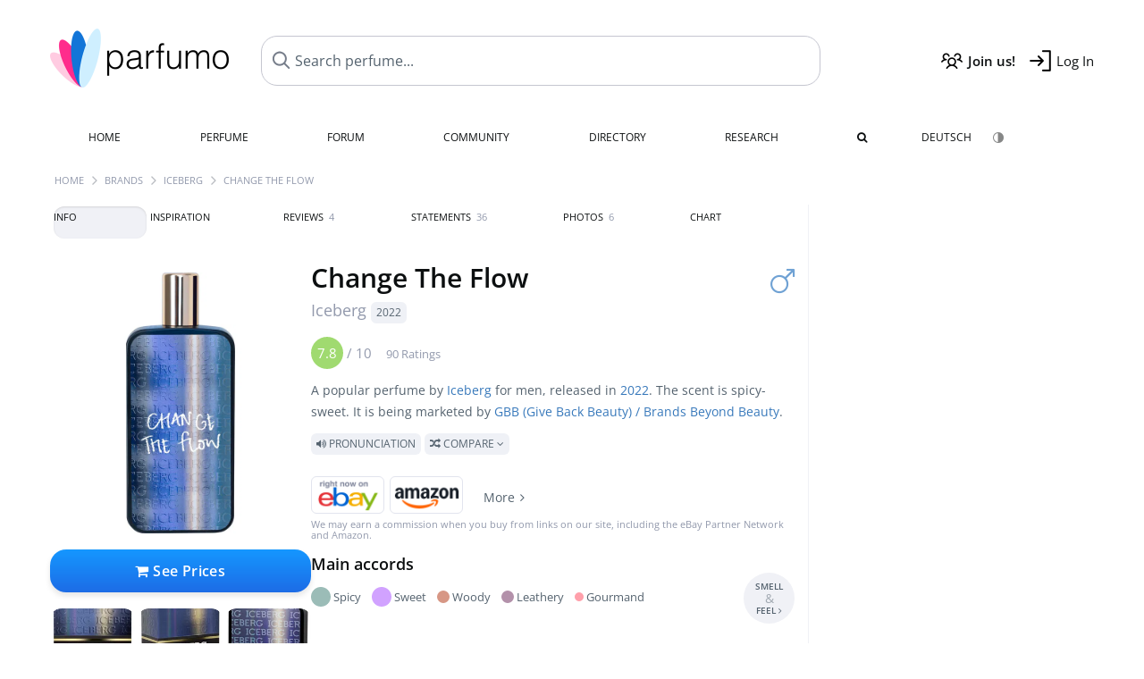

--- FILE ---
content_type: text/html; charset=UTF-8
request_url: https://www.parfumo.com/Perfumes/Iceberg/change-the-flow
body_size: 25406
content:

<!DOCTYPE html>

<html lang="en">

	<head>
		
				<meta name="google-site-verification" content="zxJUhAYvkrWKUiYnD8mz27WHweO2nORrD06ONz9gECs">		<meta name="p:domain_verify" content="79c9b1baaf16bed67e4ba17dde6eee91"/>
		<meta name="fo-verify" content="48fe1994-cec3-46d7-8168-e8f1a7f889ef">
		<meta charset="utf-8">
				<meta name="viewport" content="width=device-width, initial-scale=1.0, viewport-fit=cover">
		<meta name="description" content="Change The Flow Iceberg:  Popular  spicy-sweet fragrance from 2022 ✓ Honest reviews & how it smells like » Discover more">
<meta name="keywords" content="Change The Flow, Iceberg, Ilias Ermenidis, Perfumes, Scents, Reviews, Test Report, Comments, Rating, Description, Perfumer">
<link rel="alternate" hreflang="en" href="https://www.parfumo.com/Perfumes/Iceberg/change-the-flow">
<link rel="alternate" hreflang="de" href="https://www.parfumo.de/Parfums/Iceberg/change-the-flow">
<meta property="og:title" content="Change The Flow by Iceberg">
<meta property="og:url" content="https://www.parfumo.com/Perfumes/Iceberg/change-the-flow">
	<meta property="og:image" content="https://media.parfumo.com/perfume_social/de/ded27f-change-the-flow-iceberg_1200.jpg?format=jpg&quality=90">
<meta property="og:description" content="A popular perfume by Iceberg for men, released in 2022. The scent is spicy-sweet. It is being marketed by GBB (Give Back Beauty) / Brands Beyond Beauty. ...">
<meta property="fb:app_id" content="579271048801671">
<meta property="og:site_name" content="Parfumo">				<meta name="theme-color" content="#f0f1f6">				<link rel="preload" href="https://assets.parfumo.de/css/_style_defer10748.css" as="style" onload="this.onload=null;this.rel='stylesheet'">
<noscript><link rel="https://assets.parfumo.de/css/_style_defer10748.css" href="styles.css"></noscript>
<link rel="stylesheet" href="https://assets.parfumo.de/css/_style10748.css">


		<link rel="apple-touch-icon" sizes="57x57" href="https://images.parfumo.de/favi/apple-icon-57x57.png">
<link rel="apple-touch-icon" sizes="60x60" href="https://images.parfumo.de/favi/apple-icon-60x60.png">
<link rel="apple-touch-icon" sizes="72x72" href="https://images.parfumo.de/favi/apple-icon-72x72.png">
<link rel="apple-touch-icon" sizes="76x76" href="https://images.parfumo.de/favi/apple-icon-76x76.png">
<link rel="apple-touch-icon" sizes="114x114" href="https://images.parfumo.de/favi/apple-icon-114x114.png">
<link rel="apple-touch-icon" sizes="120x120" href="https://images.parfumo.de/favi/apple-icon-120x120.png">
<link rel="apple-touch-icon" sizes="144x144" href="https://images.parfumo.de/favi/apple-icon-144x144.png">
<link rel="apple-touch-icon" sizes="152x152" href="https://images.parfumo.de/favi/apple-icon-152x152.png">
<link rel="apple-touch-icon" sizes="180x180" href="https://images.parfumo.de/favi/apple-icon-180x180.png">
<link rel="icon" type="image/png" sizes="192x192"  href="https://images.parfumo.de/favi/android-icon-192x192.png">
<link rel="icon" type="image/png" sizes="32x32" href="https://images.parfumo.de/favi/favicon-32x32.png">
<link rel="icon" type="image/png" sizes="96x96" href="https://images.parfumo.de/favi/favicon-96x96.png">
<link rel="icon" type="image/png" sizes="16x16" href="https://images.parfumo.de/favi/favicon-16x16.png">
<meta name="msapplication-TileColor" content="#ffffff">
<meta name="msapplication-TileImage" content="https://images.parfumo.de/favi/ms-icon-144x144.png">
<meta name="theme-color" content="#ffffff">	
		<script>
	function _typeof(t) {
		return (_typeof = "function" == typeof Symbol && "symbol" == typeof Symbol.iterator ? function(t) {
			return typeof t
		} : function(t) {
			return t && "function" == typeof Symbol && t.constructor === Symbol && t !== Symbol.prototype ? "symbol" : typeof t
		})(t)
	}! function() {
		for (var t, e, o = [], n = window, r = n; r;) {
			try {
				if (r.frames.__tcfapiLocator) {
					t = r;
					break
				}
			} catch (t) {}
			if (r === n.top) break;
			r = n.parent
		}
		t || (function t() {
			var e = n.document,
				o = !!n.frames.__tcfapiLocator;
			if (!o)
				if (e.body) {
					var r = e.createElement("iframe");
					r.style.cssText = "display:none", r.name = "__tcfapiLocator", e.body.appendChild(r)
				} else setTimeout(t, 5);
			return !o
		}(), n.__tcfapi = function() {
			for (var t = arguments.length, n = new Array(t), r = 0; r < t; r++) n[r] = arguments[r];
			if (!n.length) return o;
			"setGdprApplies" === n[0] ? n.length > 3 && 2 === parseInt(n[1], 10) && "boolean" == typeof n[3] && (e = n[3], "function" == typeof n[2] && n[2]("set", !0)) : "ping" === n[0] ? "function" == typeof n[2] && n[2]({
				gdprApplies: e,
				cmpLoaded: !1,
				cmpStatus: "stub"
			}) : o.push(n)
		}, n.addEventListener("message", (function(t) {
			var e = "string" == typeof t.data,
				o = {};
			if (e) try {
				o = JSON.parse(t.data)
			} catch (t) {} else o = t.data;
			var n = "object" === _typeof(o) ? o.__tcfapiCall : null;
			n && window.__tcfapi(n.command, n.version, (function(o, r) {
				var a = {
					__tcfapiReturn: {
						returnValue: o,
						success: r,
						callId: n.callId
					}
				};
				t && t.source && t.source.postMessage && t.source.postMessage(e ? JSON.stringify(a) : a, "*")
			}), n.parameter)
		}), !1))
	}();
</script>

<script>
	window._sp_queue = [];
	window._sp_ = {
		config: {
			accountId: 1061,
			baseEndpoint: 'https://cdn.privacy-mgmt.com',

			gdpr: {},
			events: {
				onMessageChoiceSelect: function() {
					console.log('[event] onMessageChoiceSelect', arguments);
				},
				onMessageReady: function() {
					console.log('[event] onMessageReady', arguments);
				},
				onMessageChoiceError: function() {
					console.log('[event] onMessageChoiceError', arguments);
				},
				onPrivacyManagerAction: function() {
					console.log('[event] onPrivacyManagerAction', arguments);
				},
				onPMCancel: function() {
					console.log('[event] onPMCancel', arguments);
				},
				onMessageReceiveData: function() {
					console.log('[event] onMessageReceiveData', arguments);
				},
				onSPPMObjectReady: function() {
					console.log('[event] onSPPMObjectReady', arguments);
				},
				onConsentReady: function(consentUUID, euconsent) {
					console.log('[event] onConsentReady', arguments);
				},
				onError: function() {
					console.log('[event] onError', arguments);
				},
			}
		}
	}
</script>
<script src="https://cdn.privacy-mgmt.com/unified/wrapperMessagingWithoutDetection.js" async></script>
<script>
	var uuSymplr, allCookiesSymplr = document.cookie.split(";").map((e => e.split("="))).reduce(((e, [i, o]) => ({
		...e,
		[i.trim()]: decodeURIComponent(o)
	})), {});

	function createCookieSymplr(e, i) {
		var o = e;
		if (void 0 === (uuSymplr = allCookiesSymplr.uniqueUser)) {
			let e = (Date.now() + window.navigator.userAgent + websiteSymplr).toString();
			uuSymplr = sha256(e), document.cookie = `uniqueUser=${uuSymplr};max-age=31536000;path=/;SameSite=Strict; Secure`
		}
		if (o) {
			var u = allCookiesSymplr.uniqueUserLi;
			void 0 === u && (u = sha256(i), document.cookie = `uniqueUserLi=${u};max-age=31536000;path=/;SameSite=Strict; Secure`), uuSymplr = u
		} else document.cookie = "uniqueUserLi=; max-age=0"
	}
</script>

	<script>
		var dataLayer = [];
		dataLayer.push({
			'seite': 'parfumo.com'
		});
		dataLayer.push({
			'ads': 'true'
		});
					dataLayer.push({
				'video': 'false'
			});
							if (window.innerWidth <= 450) {
				dataLayer.push({
					'sonderanzeigen': 'false'
				});
			} else {
				dataLayer.push({
					'sonderanzeigen': 'false'
				});
			}
					</script>
	<script async src="https://cdns.symplr.de/parfumo.com/parfumo.js"></script>

							<script async src="https://www.googletagmanager.com/gtag/js?id=G-47SHE0CVWT"></script>
		<script>
			window.dataLayer = window.dataLayer || [];
			function gtag() {
				dataLayer.push(arguments);
			}
			gtag('js', new Date());
			gtag('config', 'G-47SHE0CVWT');
		</script>
	
				<title>Change The Flow by Iceberg » Reviews & Perfume Facts</title>
			</head>

<body>

<div id="disable_div"></div>


	<div class="header-wrapper">
		<header>
			<div class="header-v2" id="page-top">

	<div class="pre-nav flex">

		<div class="left">
			<div class="logo-holder-v2" itemscope itemtype="https://schema.org/Organization">
				<a href="https://www.parfumo.com" itemprop="url"><img src="https://images.parfumo.de/logos/logo.png" class="logo-v2" alt="Parfumo - the Perfume Community" itemprop="logo"></a>
			</div>
		</div>
		<!-- end left -->

		<div id="search-top" class="middle search hide-mobile">
			<form action="https://www.parfumo.com/s_perfumes_x.php" method="get" class="form-s-ext">
				<input type="hidden" name="in" value="1">
				<div class="search-top-a">
					<input id="s_top" class="action-livesearch" data-wearing-perfume-id="0" name="filter" type="text" value="" spellcheck="false" autocomplete="off" placeholder="Search perfume..." aria-label="Search perfume..."><button type="submit" class="btn-s-ext"><i class="fa fa-angle-right"></i></button>
				</div>
			</form>
			<div id="livesearch"></div>
		</div>
		<!-- end middle -->

		<div class="right">
			<div class="header-icons flex">
				<div class="icon search pointer" onclick="toggleSearch()"></div>
				<div class="icon login-reg register pointer"><a href="https://www.parfumo.com/account/register" class="black"><span class="bold">Join us!</span></a></div>
				<div id="login-btn" class="icon login-reg login pointer black"><span>Log In</span></div>
				<div id="sb-btn" class="icon sb pointer"></div>
			</div>
		</div>
		<!-- end right -->

	</div>
	<!-- end pre-nav -->

	<div class="nav-container">
		<nav class="navi">
			<a href="https://www.parfumo.com" class="">Home</a>
			<a href="https://www.parfumo.com/Perfumes" class="">Perfume</a>
			<a href="https://www.parfumo.com/forums" class="">Forum</a>
			<a href="https://www.parfumo.com/Community" class="">Community</a>
			<a href="https://www.parfumo.com/Brands" class="">Directory</a>
			<a href="https://www.parfumo.com/fdb" class="research" title="Research">Research</a>
			<a href="https://www.parfumo.com/search?show_search=1" class=""><i class="fa fa-search" title="Advanced Search"></i></a>
			<div>
				<a href="https://www.parfumo.de/Parfums/Iceberg/change-the-flow" class="secondary">Deutsch</a>
				<a href="#" class="action_darkmode secondary" title="Dark Mode"><img src="https://images.parfumo.de/nav_darkmode.png" alt="Dark Mode" class="navi_icon"><span class="hide-desktop"> Dark</span></a>
	</div>
		</nav>
	</div>
</div>

<div class="nav-bottom cb"></div>

<div class="login-container grey-box mt-0-5 hide">
	<div class="login-container-form">
		<div class="text-lg bold mt-2 mb-1">Log in</div>
		<form action="https://www.parfumo.com/board/login.php" method="post">
			<input type="hidden" name="autologin" value="checked">
			<input type="hidden" name="login" value="Login">
			<input type="hidden" name="redirect" value="">			<div class="pb-1">
				<input type="text" placeholder="Username" name="username" id="username" class="uk-input"><br>
				<input type="password" placeholder="Password" name="password" id="password" class="uk-input" style="margin-top: 4px;"><br>
				<button class="pbtn pbtn-blue login-btn w-100 mt-1" type="submit">Log In</button>
				<div class="cb"></div>
				<div class="mt-1"><a href="https://www.parfumo.com/account/password_forgot">Forgot your Password?</a></div>
				<div class="mt-1"><a href=" https://www.parfumo.com/account/register">Create new account</a></div>
			</div>
		</form>
	</div>
</div>
<div class="nav-bottom cb"></div>
		</header>
	</div>

			<div class="bc_wrapper"><div id="bc_holder" class="flex w-100"><div class="bc_link"><a href="https://www.parfumo.com">Home</a></div><div class="bc_sep"></div><div class="bc_link"><a href="https://www.parfumo.com/Brands">Brands</a></div><div class="bc_sep"></div><div class="bc_link"><a href="https://www.parfumo.com/Perfumes/Iceberg">Iceberg</a></div><div class="bc_sep"></div><div class="bc_link">Change The Flow</div></div></div>
	
	<div class="body-wrapper w-100">

		<div class="page-wrapper">
<div class="content_wrapper">

	<div class="main">
		<div class="ptabs-container ptabs-pd ptabs-nowrap ptabs-force-scroll ptabs-scrollable mb-2"><button class="scroll-button-l">&#xf104;</button><div class="fade-left"></div><nav class="flex ptabs "><div class="active action_order_pd" data-order="1,2,3,4,5,6,7,8"><span>Info</span></div><div class="action_order_pd" data-order="2,1,3,4,5,6,7,8"><span>Inspiration</span></div><div class="action_order_pd action_tab_reviews" data-order="3,1,2,4,5,6,7,8"><span>Reviews <span class="ptab-cnt text-3xs lightgrey">4</span></span></div><div class="action_order_pd action_tab_statements" data-order="4,1,2,3,5,6,7,8"><span>Statements <span class="ptab-cnt text-3xs lightgrey">36</span></span></div><div class="action_order_pd action_tab_photos" data-order="7,1,2,3,4,5,6,8"><span>Photos <span class="ptab-cnt text-3xs lightgrey">6</span></span></div><div class="action_order_pd action_order_classification" data-order="5,1,2,3,4,6,7,8"><span>Chart</span></div></nav><div class="fade-right"></div><button class="scroll-button-r">&#xf105;</button></div>
<div class="mb-3" itemscope itemtype="http://schema.org/Product" >
	<div id="pd_order">

		<div id="pd_inf" class="pd_order" data-index="1">

			<main>
	
	<div class="perfume-details-layout">
		<div class="p_images_section">
				<div class="p_image_wrapper">
		<div id="p_image_holder" class="text-center">

																<a href="https://media.parfumo.com/perfumes/de/ded27f-change-the-flow-iceberg_1200.jpg?width=720&aspect_ratio=1:1" class="p_img">						<img src="https://media.parfumo.com/perfumes/de/ded27f-change-the-flow-iceberg_1200.jpg?width=720&aspect_ratio=1:1" alt="Change The Flow by Iceberg" title="Change The Flow by Iceberg" class="p-main-img" itemprop="image">
						</a>												
						
			<div class="comp_pr_box">
																						<a href="https://www.parfumo.com/Perfumes/Iceberg/change-the-flow/prices?ref=cGRfZGVza3RvcA==&btn=vari1" class="comp_pr_btn comp_pr_btn_off1 pointer"><i class="fa fa-shopping-cart" aria-hidden="true"></i> See Prices</a>
																		</div>

		</div>

		<div class="comp_pr_box_mob">
			<div>
																						<a href="https://www.parfumo.com/Perfumes/Iceberg/change-the-flow/prices?ref=cGRfbW9iaWxl&btn=vari1" class="comp_pr_btn comp_pr_btn_off1 pointer"><i class="fa fa-shopping-cart" aria-hidden="true"></i> See Prices</a>
																		</div>
			<div>
						<div class="aff_images">
			

	<div class="btn_aff"><a href="https://www.ebay.com/sch/180345/i.html?_from=R40&_nkw=Iceberg%2BChange%2BThe%2BFlow&mkcid=1&mkrid=711-53200-19255-0&siteid=0&campid=5337977657&toolid=20008&mkevt=1" rel="noopener" target="_blank"><img src="https://images.parfumo.de/affi/eb1_en.png" alt="Search" class="ea"></a></div>

	<div class="btn_aff"><a href="https://www.amazon.com/gp/search?ie=UTF8&tag=parfumrnet-20&linkCode=ur2&linkId=dd373524ed33d6512f03a03199f228a0&camp=1789&creative=9325&index=beauty&keywords=Iceberg+Change+The+Flow" rel="noopener" target="_blank"><img src="https://images.parfumo.de/affi/ama1.png" alt="" class="ea"></a></div>
							<a href="https://www.parfumo.com/Perfumes/Iceberg/change-the-flow/prices?ref=YmFy" class="btn_aff_more text-sm grey nowrap pointer">More <i class="fa fa-angle-right ml-0-5" aria-hidden="true"></i></a>		</div>
					<div class="lightgrey text-3xs">We may earn a commission when you buy from links on our site, including the eBay Partner Network and Amazon.</div>
					</div>
		</div>
		</div>

		
		<div id="prices" class="magic_modal"></div>

			<div class="p_imagery_holder w-100 size-normal">
					<a class="imagery_item" id="thumb367306" href="https://media.parfumo.com/perfume_imagery/75/75e303-change-the-flow-iceberg_1200.jpg" data-theid="367306" title="">
				<img src="https://media.parfumo.com/perfume_imagery/75/75e303-change-the-flow-iceberg_1200.jpg?width=170&aspect_ratio=1:1" alt="">
			</a>
					<a class="imagery_item" id="thumb367309" href="https://media.parfumo.com/perfume_imagery/19/19e318-change-the-flow-iceberg_1200.jpg" data-theid="367309" title="">
				<img src="https://media.parfumo.com/perfume_imagery/19/19e318-change-the-flow-iceberg_1200.jpg?width=170&aspect_ratio=1:1" alt="">
			</a>
					<a class="imagery_item" id="thumb367315" href="https://media.parfumo.com/perfume_imagery/df/dfbbb7-change-the-flow-iceberg_1200.jpg" data-theid="367315" title="">
				<img src="https://media.parfumo.com/perfume_imagery/df/dfbbb7-change-the-flow-iceberg_1200.jpg?width=170&aspect_ratio=1:1" alt="">
			</a>
					<a class="imagery_item" id="thumb367312" href="https://media.parfumo.com/perfume_imagery/42/42f178-change-the-flow-iceberg_1200.jpg" data-theid="367312" title="">
				<img src="https://media.parfumo.com/perfume_imagery/42/42f178-change-the-flow-iceberg_1200.jpg?width=170&aspect_ratio=1:1" alt="">
			</a>
			</div>
	
		</div>

		<div class="p_details_container">
			<div class="p_details_section">
				<div class="p_gender_big lightblue fr pl-0-5 mt-0-5"><i class="fa fa-mars"></i></div>				<h1 class="p_name_h1" itemprop="name">Change The Flow <span itemprop="brand" itemscope itemtype="http://schema.org/Brand"><span class="p_brand_name nobold"><a href="https://www.parfumo.com/Perfumes/Iceberg" itemprop="url" class="lightgrey"><span itemprop="name">Iceberg</span></a> <a href="https://www.parfumo.com/Release_Years/2022" class="lightgrey"><span class="label_a">2022</span></a>  </span></span></h1>										<meta itemprop="gtin13" content="8057714450562">
								</div>

			<div class="p_details_section_second">
																										
			
							<div itemprop="aggregateRating" itemscope itemtype="http://schema.org/AggregateRating" class="lightgrey"><span itemprop="ratingValue" class="ratingvalue r7">7.8</span> / <span itemprop="bestRating" class="pr-1">10</span>
					<span class="text-xs"><span itemprop="ratingCount">90 Ratings</span>
						<meta itemprop="worstRating" content="0">
						<meta itemprop="reviewCount" content="4">
				</div>
			
			<div class="p_details_desc grey text-sm leading-6 mt-1 mb-2">
				<span itemprop="description">A popular perfume by <a href="https://www.parfumo.com/Perfumes/Iceberg">Iceberg</a> for men, released in <a href="https://www.parfumo.com/Release_Years/2022">2022</a>. The scent is spicy-sweet. It is being marketed by <a href="https://www.parfumo.com/makers/gbb">GBB (Give Back Beauty) / Brands Beyond Beauty</a>.<br> <span class="label_a upper pointer action_play mt-1" data-sound="https://media.parfumo.com/perfum_sounds/perfumes/b5/b5_015bc4ef021b28ee0acc611385c8ac0dcf66b07c.mp3"><i class="fa fa-volume-up" aria-hidden="true"></i> Pronunciation</span> <span class="p_compare label_a upper pointer mt-1" data-perfume-id="184479" data-perfume-name="Change The Flow" data-brand-name="Iceberg" data-brand-url="Iceberg" data-perfume-url="change-the-flow"><i class="fa fa-random" aria-hidden="true"></i> Compare <i class="fa fa-angle-down" aria-hidden="true"></i></span</span>
			</div>

			<div id="comparison_search_container" class="mt-1 mb-1 hide">
				<div class="grey-box">
					<input type="text" id="comparison_search_input" class="uk-input" autocomplete="off" placeholder="Search perfume to compare..." onkeyup="showResultComparison(event)">

					<div id="comparison_suggestions" class="hide">
						<div class="text-2xs lightgrey upper mb-1 mt-2">Similar fragrances</div>
						<div id="comparison_sim_wrapper" class="comparison_sim_grid"></div>
					</div>

					<div class="ls_popup_wrap">
						<div class="ls_popup" id="comparison_search_results"></div>
					</div>
				</div>
			</div>

						<div class="ab_wrapper_mobile">
				<div class="ab_holder_mobile">
					<div class="mt-2 mb-3"><div class="" id="parfumo_medium_rectangle_2"></div></div>				</div>
			</div>

			<div class="aff-bar-desktop mt-1 mb-1">
											<div class="aff_images">
			

	<div class="btn_aff"><a href="https://www.ebay.com/sch/180345/i.html?_from=R40&_nkw=Iceberg%2BChange%2BThe%2BFlow&mkcid=1&mkrid=711-53200-19255-0&siteid=0&campid=5337977657&toolid=20008&mkevt=1" rel="noopener" target="_blank"><img src="https://images.parfumo.de/affi/eb1_en.png" alt="Search" class="ea"></a></div>

	<div class="btn_aff"><a href="https://www.amazon.com/gp/search?ie=UTF8&tag=parfumrnet-20&linkCode=ur2&linkId=dd373524ed33d6512f03a03199f228a0&camp=1789&creative=9325&index=beauty&keywords=Iceberg+Change+The+Flow" rel="noopener" target="_blank"><img src="https://images.parfumo.de/affi/ama1.png" alt="" class="ea"></a></div>
							<a href="https://www.parfumo.com/Perfumes/Iceberg/change-the-flow/prices?ref=YmFy" class="btn_aff_more text-sm grey nowrap pointer">More <i class="fa fa-angle-right ml-0-5" aria-hidden="true"></i></a>		</div>
					<div class="lightgrey text-3xs">We may earn a commission when you buy from links on our site, including the eBay Partner Network and Amazon.</div>
									</div>

			
	<div class="flex flex-space-between">
		<div>
			<h2 class="action_order_pd text-lg bold mb-1 pointer" data-order="5,1,2,3,4,6,7">Main accords</h2>
			<div class="mb-3 pointer">
				<span class="action_order_pd flex flex-wrap" data-order="5,1,2,3,4,6,7"><div class="s-circle-container mb-0-5"><div class="s-circle s-circle_l zoom-in" style="background: #9bbcb7"></div><div class="text-xs grey">Spicy</div></div><div class="s-circle-container mb-0-5"><div class="s-circle s-circle_l zoom-in" style="background: #d1a2ff"></div><div class="text-xs grey">Sweet</div></div><div class="s-circle-container mb-0-5"><div class="s-circle s-circle_m zoom-in" style="background: #d79785"></div><div class="text-xs grey">Woody</div></div><div class="s-circle-container mb-0-5"><div class="s-circle s-circle_m zoom-in" style="background: #b391aa"></div><div class="text-xs grey">Leathery</div></div><div class="s-circle-container mb-0-5"><div class="s-circle s-circle_s zoom-in" style="background: #ffa0ab"></div><div class="text-xs grey">Gourmand</div></div></span>
			</div>
		</div>
					<div class="action_smell smell_it_container">
				<button class="smell_it flex pointer">
					<div class="smell_it_text">
						<span class="smell_it_line bold">SMELL</span>
						<span class="smell_it_line smell_it_ampersand text-sm opacity-50 nobold">&amp;</span>
						<span class="smell_it_line bold">FEEL <i class="fa fa-angle-right"></i></span>
					</div>
				</button>
			</div>
			</div>

	<div class="flex vm mb-1">
		<h2 class="text-lg bold">Fragrance Pyramid</h2>
	</div>
	<div class="notes_list mb-2">
													<div class="pyramid_block nb_t w-100 mt-2">
					<div class="left text-sm upper grey vt nowrap">
						<img src="https://images.parfumo.de/pyr_top.png" alt="Top Notes" class="pyramid-icon"> Top Notes					</div>
					<div class="right"><span class="clickable_note_img notefont5" data-nt="t" data-n_id="2480"><span class="nowrap pointer"><img src="https://media.parfumo.com/notes/e4/e4_187087eb1e6497cb430490717c1cff0ff5a688ae_1200.jpg?width=50&aspect_ratio=1:1" alt="Saffron" loading="lazy" class="np np5">Saffron</span></span> <span class="clickable_note_img notefont3" data-nt="t" data-n_id="1169"><span class="nowrap pointer"><img src="https://media.parfumo.com/notes/7e/7e_2b718690d8780114100301293b596b0027e3ccb9_1200.jpg?width=46&aspect_ratio=1:1" alt="Ginger" loading="lazy" class="np np3">Ginger</span></span> <span class="clickable_note_img notefont1" data-nt="t" data-n_id="358"><span class="nowrap pointer"><img src="https://media.parfumo.com/notes/f7/f7_a606d7f726b6c88f5dc5931a520e9ba1467e95dc_1200.jpg?width=44&aspect_ratio=1:1" alt="Bitter orange" loading="lazy" class="np np1">Bitter orange</span></span> </div>
				</div>
												<div class="pyramid_block nb_m w-100 mt-2">
					<div class="left text-sm upper grey vt nowrap">
						<img src="https://images.parfumo.de/pyr_middle.png" alt="Heart Notes" class="pyramid-icon"> Heart Notes					</div>
					<div class="right"><span class="clickable_note_img notefont5" data-nt="m" data-n_id="2718"><span class="nowrap pointer"><img src="https://media.parfumo.com/notes/52/52_9e5dafe22c5c439350d3f1fc0f825daa022106c6_1200.jpg?width=50&aspect_ratio=1:1" alt="Tobacco" loading="lazy" class="np np5">Tobacco</span></span> <span class="clickable_note_img notefont3" data-nt="m" data-n_id="1537"><span class="nowrap pointer"><img src="https://media.parfumo.com/notes/81/81_5bd1b07fd9dddf71b986dc47f2017ef37fb318b6_1200.jpg?width=46&aspect_ratio=1:1" alt="Leather" loading="lazy" class="np np3">Leather</span></span> </div>
				</div>
												<div class="pyramid_block nb_b w-100 mt-2">
					<div class="left text-sm upper grey vt nowrap">
						<img src="https://images.parfumo.de/pyr_base.png" alt="Base Notes" class="pyramid-icon"> Base Notes					</div>
					<div class="right"><span class="clickable_note_img notefont5" data-nt="b" data-n_id="2514"><span class="nowrap pointer"><img src="https://media.parfumo.com/notes/a9/a9_3c7e6445b9f9c729ca3f471160bdf9c386f840c6_1200.jpg?width=50&aspect_ratio=1:1" alt="Sandalwood" loading="lazy" class="np np5">Sandalwood</span></span> <span class="clickable_note_img notefont3" data-nt="b" data-n_id="72"><span class="nowrap pointer"><img src="https://media.parfumo.com/notes/eb/eb_aeb26be1d940fe7a385982b012d783ca92ade00f_1200.jpg?width=46&aspect_ratio=1:1" alt="Amber" loading="lazy" class="np np3">Amber</span></span> <span class="clickable_note_img notefont3" data-nt="b" data-n_id="3140"><span class="nowrap pointer"><img src="https://media.parfumo.com/notes/4f/4f_953e7e973f11e37a2b27f49a23126d09b86ae4ec_1200.jpg?width=46&aspect_ratio=1:1" alt="Cedarwood" loading="lazy" class="np np3">Cedarwood</span></span> </div>
				</div>
						</div>
	
			
		<h2 class="text-lg bold">
							Perfumer		</h2>

		<div class="w-100 mt-0-5 mb-3">

			
			<a href="https://www.parfumo.com/Perfumers/Ilias_Ermenidis">Ilias Ermenidis</a>		</div>
					<div class="text-lg bold">Videos</div>
	<div class="mt-1 mb-2">
					<div class="pbtn-link mr-1" onclick="toggleWithArrows('.yt-vid','.arr-yt-vid')"><i class="fa fa-youtube-square red"></i> Watch video <i class="fa fa-angle-down arr-yt-vid"></i></div>
			<div class="embed-container yt-vid rounded mt-2 mb-2 hide">
				<iframe height="420" src="https://www.youtube.com/embed/cqH3FX2xwGc" allowfullscreen></iframe>
			</div>
					</div>
			
			<div class="text-lg bold mb-1">Ratings</div>
		<div class="flex flex-wrap">
	
		
			<div class="barfiller_element rating-details pointer" data-type="scent" data-color="blue" data-voting_distribution="eyIwIjowLCIxMCI6MCwiMjAiOjAsIjMwIjowLCI0MCI6MiwiNTAiOjMsIjYwIjoxMSwiNzAiOjIzLCI4MCI6MjksIjkwIjoxNCwiMTAwIjo4fQ==" data-total_votings="78.333" data-p_id="184479" data-h="9c81b0eebdb30414e110b99ca8b15034" data-block="1">
				<div class="text-xs upper blue">Scent</div>
									<div id="bar" class="barfiller barfillerbg_color">
						<span style="opacity:0.98" class="fill barfiller_color_scent" data-percentage="78.333"></span>
						<div class="w-100 nowrap">
							<span class="pr-0-5 text-lg bold blue">7.8</span><span class="lightgrey text-2xs upper">90 Ratings</span>
							<i class="fa fa-angle-down text-lg lightgrey fr" aria-hidden="true"></i>
						</div>
					</div>
							</div>
			
		
			<div class="barfiller_element rating-details pointer" data-type="durability" data-color="pink" data-voting_distribution="eyIwIjowLCIxMCI6MCwiMjAiOjEsIjMwIjoxLCI0MCI6MCwiNTAiOjIsIjYwIjo5LCI3MCI6MzcsIjgwIjoyMywiOTAiOjcsIjEwMCI6Mn0=" data-total_votings="72.561" data-p_id="184479" data-h="9c81b0eebdb30414e110b99ca8b15034" data-block="2">
				<div class="text-xs upper pink">Longevity</div>
									<div id="bar_dur" class="barfiller barfillerbg_color_dur">
						<span style="opacity:0.93" class="fill barfiller_color_durability" data-percentage="72.561"></span>
						<div class="w-100 nowrap">
							<span class="pr-0-5 text-lg bold pink">7.3</span><span class="lightgrey text-2xs upper">82 Ratings</span>
							<i class="fa fa-angle-down text-lg lightgrey fr" aria-hidden="true"></i>
						</div>
					</div>
							</div>
			
		
			<div class="barfiller_element rating-details pointer" data-type="sillage" data-color="purple" data-voting_distribution="eyIwIjoxLCIxMCI6MCwiMjAiOjEsIjMwIjoxLCI0MCI6MCwiNTAiOjYsIjYwIjoxMywiNzAiOjM5LCI4MCI6MTUsIjkwIjo3LCIxMDAiOjB9" data-total_votings="68.554" data-p_id="184479" data-h="9c81b0eebdb30414e110b99ca8b15034" data-block="3">
				<div class="text-xs upper purple">Sillage</div>
									<div id="bar_sillage" class="barfiller barfillerbg_color_sillage">
						<span style="opacity:0.89" class="fill barfiller_color_sillage" data-percentage="68.554"></span>
						<div class="w-100 nowrap">
							<span class="pr-0-5 text-lg bold purple">6.9</span><span class="lightgrey text-2xs upper">83 Ratings</span>
							<i class="fa fa-angle-down text-lg lightgrey fr" aria-hidden="true"></i>
						</div>
					</div>
							</div>
			
		
			<div class="barfiller_element rating-details pointer" data-type="bottle" data-color="green" data-voting_distribution="eyIwIjowLCIxMCI6MSwiMjAiOjEsIjMwIjoyLCI0MCI6MywiNTAiOjIwLCI2MCI6MjIsIjcwIjoxOSwiODAiOjE3LCI5MCI6MCwiMTAwIjoyfQ==" data-total_votings="62.299" data-p_id="184479" data-h="9c81b0eebdb30414e110b99ca8b15034" data-block="4">
				<div class="text-xs upper green">Bottle</div>
									<div id="bar_bottle" class="barfiller barfillerbg_color_bottle">
						<span style="opacity:0.82" class="fill barfiller_color_bottle" data-percentage="62.299"></span>
						<div class="w-100 nowrap">
							<span class="pr-0-5 text-lg bold green">6.2</span><span class="lightgrey text-2xs upper">87 Ratings</span>
							<i class="fa fa-angle-down text-lg lightgrey fr" aria-hidden="true"></i>
						</div>
					</div>
							</div>
			
		
			<div class="barfiller_element rating-details pointer" data-type="pricing" data-color="grey" data-voting_distribution="eyIwIjowLCIxMCI6MCwiMjAiOjAsIjMwIjoxLCI0MCI6MCwiNTAiOjEsIjYwIjoyLCI3MCI6NywiODAiOjIwLCI5MCI6MTYsIjEwMCI6MzN9" data-total_votings="87.875" data-p_id="184479" data-h="9c81b0eebdb30414e110b99ca8b15034" data-block="5">
				<div class="text-xs upper grey">Value for money</div>
									<div id="bar_pricing" class="barfiller barfillerbg_color_pricing">
						<span style="opacity:1.08" class="fill barfiller_color_pricing" data-percentage="87.875"></span>
						<div class="w-100 nowrap">
							<span class="pr-0-5 text-lg bold grey">8.8</span><span class="lightgrey text-2xs upper">80 Ratings</span>
							<i class="fa fa-angle-down text-lg lightgrey fr" aria-hidden="true"></i>
						</div>
					</div>
							</div>
			
	</div>
	

			<div class="lightgrey text-2xs leading-6 mb-1">Submitted by <a href="https://www.parfumo.com/Users/Franfan20/Research" class="lightgrey">Franfan20</a>, last update on  11/29/2025.</div>

		</div>
		</div>
	</div>

	<div class="cb" id="edit"></div>

			
</main>





							<div class="ptabs-container pd-nav ptabs-invert mt-1 mb-1"><nav class="flex ptabs "><div><a href="https://www.parfumo.com/action/dologin"><img src="https://images.parfumo.de/icon_collection_36.png" alt="Collection" class="ptab-image"> Collection</a></div><div><a href="https://www.parfumo.com/action/dologin"><img src="https://images.parfumo.de/icon_rate_36.png" alt="Rate" class="ptab-image"> Rate</a></div><div class="pd_inspiration" data-o="inspiration"><span><img src="https://images.parfumo.de/icon_inspiration_36.png" alt="Inspiration" class="ptab-image"> Inspiration</span></div><div><a href="https://www.parfumo.com/action/dologin"><img src="https://images.parfumo.de/icon_classify_36.png" alt="Classify" class="ptab-image"> Classify</a></div><div><a href="https://www.parfumo.com/action/dologin"><img src="https://images.parfumo.de/icon_notes_36.png" alt="Notes" class="ptab-image"> Notes</a></div><div><a href="https://www.parfumo.com/action/dologin"><img src="https://images.parfumo.de/icon_spray_2_36.png" alt="Tracker" class="ptab-image"> Tracker</a></div></nav></div>			
			
		</div>

					<div class="pd_order" data-index="2">
<div class="mt-3 pointer">
	<h2 class="text-2xl"><span class="hl_inspiration">Smells similar</span></h2>
	<div class="hl_inspiration_sub lightgrey mb-1">What the fragrance is similar to</div>
</div>

<div id="inspiration"></div>

<div class="ptabs-container ptabs-micros tabs-inspiration ptabs-scrollable mb-0-5"><button class="scroll-button-l">&#xf104;</button><div class="fade-left"></div><nav class="flex ptabs "><div class="active action_inspiration" data-type="similar" data-title="Smells similar" data-sub_title="What the fragrance is similar to"><span><img src="https://images.parfumo.de/icon_similar_36.png" alt="Similar" class="ptab-image"> Similar</span></div><div class="action_inspiration" data-type="layer" data-title="Good to layer" data-sub_title="What the fragrance goes well with"><span><img src="https://images.parfumo.de/icon_layer_36.png" alt="Layer" class="ptab-image"> Layer</span></div><div class="action_inspiration" data-type="tags" data-title="Associations" data-sub_title="What associations the fragrance evokes"><span><img src="https://images.parfumo.de/icon_tags_36.png" alt="Associations" class="ptab-image"> Associations</span></div></nav><div class="fade-right"></div><button class="scroll-button-r">&#xf105;</button></div>
<div id="inspiration_holder">
	<div class="ptabs-container ptabs-micro ptabs-nowrap ptabs-mobile-left mb-0-5"><nav class="flex ptabs "><div class="active action_similar" data-type="top"><span>Top</span></div><div class="action_similar" data-type="all"><span>All <span class="ptab-cnt text-3xs lightgrey">9</span></span></div><div class="action_similar_my" data-type="my"><a href="https://www.parfumo.com/action/dologin"><i class="fa fa-plus"></i> My suggestion</a></div></nav></div>

	<div id="sim_holder" class="grey-box mb-2">
		<div id="sim_wrapper" class="sim_grid">
			<div class="sim_item text-center mr-2 mt-0-5 pointer" data-p_id="184479" data-s_id="55986">
	<img src="https://media.parfumo.com/perfumes/13/1301a9-soul-costume-national_1200.jpg?width=120&aspect_ratio=1:1" alt="Soul by Costume National" class="p_pic_similar circle" loading="lazy">
	<div class="barfiller barfiller_similar barfillerbg_color_similar">
		<span class="fill barfiller_color_similar" data-percentage="49"></span>
	</div>
	<div class="text-xs grey mt-0-5">Soul</div>
</div>			<div class="sim_item text-center mr-2 mt-0-5 pointer" data-p_id="184479" data-s_id="141593">
	<img src="https://media.parfumo.com/perfumes/81/81b48e-warm-black-zara_1200.jpg?width=120&aspect_ratio=1:1" alt="Warm Black by Zara" class="p_pic_similar circle" loading="lazy">
	<div class="barfiller barfiller_similar barfillerbg_color_similar">
		<span class="fill barfiller_color_similar" data-percentage="43.4"></span>
	</div>
	<div class="text-xs grey mt-0-5">Warm Black</div>
</div>			<div class="sim_item text-center mr-2 mt-0-5 pointer" data-p_id="184479" data-s_id="80946">
	<img src="https://media.parfumo.com/perfumes/b6/b63e49-l-eau-d-issey-pour-homme-noir-ambre-issey-miyake_1200.jpg?width=120&aspect_ratio=1:1" alt="L'Eau d'Issey pour Homme Noir Ambré by Issey Miyake" class="p_pic_similar circle" loading="lazy">
	<div class="barfiller barfiller_similar barfillerbg_color_similar">
		<span class="fill barfiller_color_similar" data-percentage="30"></span>
	</div>
	<div class="text-xs grey mt-0-5">L'Eau d'Issey pour Homme Noir Ambré</div>
</div>			<div class="sim_item text-center mr-2 mt-0-5 pointer" data-p_id="184479" data-s_id="72724">
	<img src="https://media.parfumo.com/perfumes/dd/dd670e-l-homme-ideal-eau-de-parfum-guerlain_1200.jpg?width=120&aspect_ratio=1:1" alt="L'Homme Idéal (Eau de Parfum) by Guerlain" class="p_pic_similar circle" loading="lazy">
	<div class="barfiller barfiller_similar barfillerbg_color_similar">
		<span class="fill barfiller_color_similar" data-percentage="21.3"></span>
	</div>
	<div class="text-xs grey mt-0-5">L'Homme Idéal <span class="text-2xs upper lightgrey2"> Eau de Parfum</span></div>
</div>			<div class="sim_item text-center mr-2 mt-0-5 pointer" data-p_id="184479" data-s_id="80860">
	<img src="https://media.parfumo.com/perfumes/86/864c67-dccliii-carlo-colucci_1200.jpg?width=120&aspect_ratio=1:1" alt="DCCLIII by Carlo Colucci" class="p_pic_similar circle" loading="lazy">
	<div class="barfiller barfiller_similar barfillerbg_color_similar">
		<span class="fill barfiller_color_similar" data-percentage="15.8"></span>
	</div>
	<div class="text-xs grey mt-0-5">DCCLIII</div>
</div>			<div class="sim_item text-center mr-2 mt-0-5 pointer" data-p_id="184479" data-s_id="58361">
	<img src="https://media.parfumo.com/perfumes/93/93236f-spicebomb-extreme-viktor-rolf_1200.jpg?width=120&aspect_ratio=1:1" alt="Spicebomb Extreme by Viktor & Rolf" class="p_pic_similar circle" loading="lazy">
	<div class="barfiller barfiller_similar barfillerbg_color_similar">
		<span class="fill barfiller_color_similar" data-percentage="15.4"></span>
	</div>
	<div class="text-xs grey mt-0-5">Spicebomb Extreme</div>
</div>					</div>
	</div>

	

</div>

</div>
							<div class="pd_order" data-index="3">
		
	<div id="reviews"></div>
	<div id="reviews_holder" class="mt-3 mb-3">
		<h2 class="text-2xl">Reviews</h2>
		<div class="lightgrey mb-1">
			4 in-depth fragrance descriptions		</div>

		
		<div id="reviews_holder_reviews">
			
<article class="review review_article_512563 rounded" itemprop="review" itemscope itemtype="http://schema.org/Review">
	<div class="review_header flex" id="review_512563">

		<div class="text-sm lightgrey grey" itemprop="datePublished" content="2025-07-12">07/12/2025</div>

		
			<a href="https://www.parfumo.com/Perfumes/Iceberg/change-the-flow/reviews/512563">
		<div class="voting-nrs voting-nrs-reviews pointer">

		
							<span class="voting-icon-nr" itemprop="reviewRating" itemscope itemtype="http://schema.org/Rating">
					<meta itemprop="worstRating" content="0">
					<meta itemprop="bestRating" content="10">
					<meta itemprop="ratingValue" content="8.5">
					<span class="nr blue">8.5</span>Scent				</span>
			
			<span class="voting-icon-nr">
					<span class="nr red">8</span>Longevity				</span>
			
			<span class="voting-icon-nr">
					<span class="nr purple">7</span>Sillage				</span>
			
						</div>
			</a>
	
	</div>

	<div class="flex pl-1 pr-1">

		<a href="https://www.parfumo.com/Users/Basti87" class="review_user_photo" rel="nofollow"><img src="https://media.parfumo.com/user_photo/49/49_e847ce04078a0b85e6c35e7ffa7956e6750df4f0_1000.jpg?width=200&aspect_ratio=1:1" alt="Basti87" loading="lazy" class="circle"><br>
			<span itemprop="author" itemscope itemtype="https://schema.org/Person"><span itemprop="name">Basti87</span></span> <i class="fa fa-mars blue"></i><br><span class="text-xs lightgrey">1081 Reviews</span></a>

		<div class="review_text">

							<div class="mb-1 text-2xs lightgrey">
					<i class="fa fa-globe" aria-hidden="true"></i> Translated · <span class="action_toggle_review_translation link_l_o_512563 pointer" data-review_id="512563" data-lang="" data-h="2638707a84bf1cf6813ed0e4470b6a1d">Show original</span><span class="action_toggle_review_translation link_l_t_512563 hide pointer" data-review_id="512563" data-lang="en" data-h="2638707a84bf1cf6813ed0e4470b6a1d">Show translation</span>
				</div>
			
			<a href="https://www.parfumo.com/Users/Basti87" class="review_user_photo_sm"><img src="https://media.parfumo.com/user_photo/49/49_e847ce04078a0b85e6c35e7ffa7956e6750df4f0_1000.jpg?width=120&aspect_ratio=1:1" alt="Basti87" class="circle" loading="lazy"><br>Basti87 <i class="fa fa-mars blue"></i></a>

			<div class="mb-0-5">
								<span class="useful_desc_1 text-2xs upper lightblue pr-0-5"><i class="fa fa-star" aria-hidden="true"></i> Very helpful Review</span>				<span class="lightgrey nowrap " id="awards_512563">
					<i class="fa fa-trophy"></i> <span id="nr_awards_512563">8</span>
				</span>&nbsp;
			</div>

			<div class="text-lg bold"><span itemprop="name" id="r_title_512563">Beautiful sweet-spicy cheapie</span></div>
			<div class="mt-1" itemprop="reviewBody">
				<div class="leading-7" id="r_text_512563">
										Time for a cheapie again. Often, my cheapies that I review come from Dubai. This time from Italy, from the brand Iceberg. This brand makes fashion, which I also find really cool and own some pieces. In contrast to the fashion, the perfumes are quite affordable and can definitely be categorized as cheapies. The older Iceberg releases are of course much more vintage, while the newer ones are very modern. This Change The Flow from 2022 is a modern sweet-woody scent that you can already get for under €20. I bought the 50ml some time ago. It's worth it as you have a great sweet-woody fragrance that is very easy to wear and doesn't clash much. Nevertheless, it has something unique that could be well received. I don't quite agree with the fragrance twins mentioned here, but I find that it has a slight <a href="https://www.parfumo.com/Perfumes/Xerjoff/Bouquet_Ideale" class="plink">Casamorati - Bouquet Ideale <span class="label_a small upper">Eau de Parfum</span></a> vibe. This soft sweet wood and warm base. I really like this direction.<br /><br /> The scent comes in a nice box, appealing yet ordinary. The bottle has a cool wobble image, which is something different and rather rare. It has something and is quite stylish.<br /> The fragrance has a wonderful spice that is really harmonious and never too much. This is taken on by saffron and ginger. Saffron is rather tame compared to many creations of this time with this note. This ginger spice is also very pleasant and they harmonize very well. Additionally, there is a slightly bitter-citrusy note, here in the form of bitter orange. There isn't really a fresh burst, but it's also not heavy due to the spice or sweetness. Later, a wonderful tobacco spice comes into play, which plays one of the main roles in this creation. Not the exhausting tobacco stuff, but rather warm-spicy and absolutely pleasing. Leather rounds off this spice well and gives it a noble elegance. The base then comes with a lot of wood and warm amber. The beautiful and soft woody tones set in early and make the whole thing very soft. Along with a stylish sweetness that is present throughout the entire progression. Very rounded and not clashing. Smells noble and could easily be mistaken for something much more expensive. Even though it is rather masculine, this scent is very soft and could suit many people.<br /> Performance is already at a good average. The sillage is not an attention-grabber, but quite solid and in a pleasant range. Longevity should be around 8 hours. A great scent for in-between, for everyday use or even more upscale occasions. I especially see it before and after winter, but also in mild temperatures.<br /><br /> Overall, a great cheapie with very soft spice, sweetness, wood, and warm notes. A definite option for the small wallet.				</div>
							</div>

			
									
<div id="comments-reviews-512563" ></div>

	<div class="blue pointer mt-1 mb-2" id="comments-dropdown-reviews-512563">
		<span class="comments_nr_wrapper_reviews_512563"><span class="comments_nr_reviews_512563">1 Comment</span> <i class="fa fa-angle-down arr_reviews_512563"></i></span>
	</div>

	<div id="comments-holder-reviews-512563"  class="hide" ></div>




		</div>
	</div>

	<span itemprop="publisher" itemscope itemtype="https://schema.org/Organization">
		<meta itemprop="name" content="Parfumo">
	</span>

</article>						<div class="mt-1 mb-1"><div class="" id="parfumo_comment_1"></div></div>					
					
					
				
<article class="review review_article_382618 rounded" itemprop="review" itemscope itemtype="http://schema.org/Review">
	<div class="review_header flex" id="review_382618">

		<div class="text-sm lightgrey grey" itemprop="datePublished" content="2024-08-11">08/11/2024</div>

		
			<a href="https://www.parfumo.com/Perfumes/Iceberg/change-the-flow/reviews/382618">
		<div class="voting-nrs voting-nrs-reviews pointer">

		
							<span class="voting-icon-nr" itemprop="reviewRating" itemscope itemtype="http://schema.org/Rating">
					<meta itemprop="worstRating" content="0">
					<meta itemprop="bestRating" content="10">
					<meta itemprop="ratingValue" content="7.5">
					<span class="nr blue">7.5</span>Scent				</span>
			
			<span class="voting-icon-nr">
					<span class="nr red">7</span>Longevity				</span>
			
			<span class="voting-icon-nr">
					<span class="nr purple">7</span>Sillage				</span>
			
						</div>
			</a>
	
	</div>

	<div class="flex pl-1 pr-1">

		<a href="https://www.parfumo.com/Users/Lefoudre" class="review_user_photo" rel="nofollow"><img src="https://media.parfumo.com/user_photo/b2/b2_67eb7f62e286608f127796b0441211a539044fa4_1000.jpg?width=200&aspect_ratio=1:1" alt="Lefoudre" loading="lazy" class="circle"><br>
			<span itemprop="author" itemscope itemtype="https://schema.org/Person"><span itemprop="name">Lefoudre</span></span> <i class="fa fa-mars blue"></i><br><span class="text-xs lightgrey">4 Reviews</span></a>

		<div class="review_text">

							<div class="mb-1 text-2xs lightgrey">
					<i class="fa fa-globe" aria-hidden="true"></i> Translated · <span class="action_toggle_review_translation link_l_o_382618 pointer" data-review_id="382618" data-lang="" data-h="294b3109fc2204c0d58e2a08b91150b9">Show original</span><span class="action_toggle_review_translation link_l_t_382618 hide pointer" data-review_id="382618" data-lang="en" data-h="294b3109fc2204c0d58e2a08b91150b9">Show translation</span>
				</div>
			
			<a href="https://www.parfumo.com/Users/Lefoudre" class="review_user_photo_sm"><img src="https://media.parfumo.com/user_photo/b2/b2_67eb7f62e286608f127796b0441211a539044fa4_1000.jpg?width=120&aspect_ratio=1:1" alt="Lefoudre" class="circle" loading="lazy"><br>Lefoudre <i class="fa fa-mars blue"></i></a>

			<div class="mb-0-5">
								<span class="useful_desc_1 text-2xs upper lightgrey pr-0-5"><i class="fa fa-star" aria-hidden="true"></i> Helpful Review</span>				<span class="lightgrey nowrap " id="awards_382618">
					<i class="fa fa-trophy"></i> <span id="nr_awards_382618">8</span>
				</span>&nbsp;
			</div>

			<div class="text-lg bold"><span itemprop="name" id="r_title_382618">Melting Icebergs...</span></div>
			<div class="mt-1" itemprop="reviewBody">
				<div class="leading-7" id="r_text_382618">
										During my shopping trip yesterday at a local drugstore, I made a brief stop at the fragrance shelf without any great expectations, letting my gaze wander over the rather sparse selection there. <br /><br />
Somewhere between Caline and the "spray-on" range from Rammstein, they had squeezed in an iceberg. The "Change the flow," which caught my eye solely due to the more than noticeable "SALE" price tag. The name Iceberg stirred up some youthful memories in me. After all, one of my first fragrances in my teenage years came from this "Bella Italia" brand...<br /><br />
Alongside 100 ml for 35 euros, they were promoting 50 ml for 7.50. There was no tester to be found. So, I quickly googled it on my smartphone, or rather "parfumot," and soon enough, the item found its way into my shopping cart. In the meantime, I own quite a few designer fragrances from entirely different price segments. Nevertheless, I also enjoy testing "low budget fragrances" and have been positively surprised more than once.<br /><br />
Earlier, I then removed the outer packaging. The bottle didn't exactly ignite a storm of enthusiasm in me. "Crowned" by a - as expected - cheap plastic cap. But so be it. What primarily counts are the inner values... And these have, I admit, pleasantly surprised me.<br /><br />
One thing should be mentioned first: This is not a dupe. At least my somewhat (in my humble opinion... :) well-trained nose couldn't detect any explicit original here. <br /><br />
But now to the core: <br />
If you are looking for something for the awakening of spring or even for mild summer nights, you are absolutely on the wrong track here.<br /><br />
This is definitely a fragrance primarily for the dark season. Autumn and winter. Dark, spicy, warm. Saffron at its best. Spicy, leathery. A dark aroma garnished with a certain - though not overly pronounced for my nose - sweetness. A spicy tobacco note is clearly noticeable. <br /><br />
As already mentioned, the edT is, in my eyes - or better said in my nose... - not a clone of any successful fragrance. However, it is also not a niche fragrance. The components used are simply too common for that. Nevertheless, Iceberg maintains a certain individuality. <br /><br />
How L'homme ideal can be named as the most similar fragrance is a little mystery to me. Anyone who is open to the fragrance direction of Spicebomb/Spicebomb might find "Change the flow" quite appealing, in my opinion. <br /><br />
Regarding longevity, I can't say much yet considering the short "exposure time." I will gladly follow up on that. <br /><br />
All in all, I am positively surprised. In terms of price-performance ratio, this anything but cold iceberg makes many other more expensive fragrances look outdated. Moreover, as already mentioned, you don't get a replica, but an appealing fragrance with its own DNA that doesn't clash and will surely appeal to many noses. <br /><br />
Addendum: As promised, after the "exposure time," here is my assessment on longevity / sillage. Both are quite decent, especially for this price level. I give it a 7 twice. In my obligatory "long-term note comparison test," Change could definitely hold its own against higher-priced products from this fragrance category.<br /><br />
By the way, during my subsequent shopping trip at Rossmann, I bought another (the last one in the store) 50 ml "dose" at the bargain special price of 7.50 euros. <br />
For the money, it's truly a steal and a solid 10 in terms of price-performance ratio. (I adjusted my rating here in the test to the normal price.)<br />				</div>
							</div>

			
									
<div id="comments-reviews-382618" ></div>

	<div class="blue pointer mt-1 mb-2" id="comments-dropdown-reviews-382618">
		<span class="comments_nr_wrapper_reviews_382618"><span class="comments_nr_reviews_382618">1 Comment</span> <i class="fa fa-angle-down arr_reviews_382618"></i></span>
	</div>

	<div id="comments-holder-reviews-382618"  class="hide" ></div>




		</div>
	</div>

	<span itemprop="publisher" itemscope itemtype="https://schema.org/Organization">
		<meta itemprop="name" content="Parfumo">
	</span>

</article>
					
					
				
<article class="review review_article_245559 rounded" itemprop="review" itemscope itemtype="http://schema.org/Review">
	<div class="review_header flex" id="review_245559">

		<div class="text-sm lightgrey grey" itemprop="datePublished" content="2023-05-02">05/02/2023</div>

		
			<a href="https://www.parfumo.com/Perfumes/Iceberg/change-the-flow/reviews/245559">
		<div class="voting-nrs voting-nrs-reviews pointer">

		
							<span class="voting-icon-nr" itemprop="reviewRating" itemscope itemtype="http://schema.org/Rating">
					<meta itemprop="worstRating" content="0">
					<meta itemprop="bestRating" content="10">
					<meta itemprop="ratingValue" content="10">
					<span class="nr blue">10</span>Scent				</span>
			
			<span class="voting-icon-nr">
					<span class="nr red">8</span>Longevity				</span>
			
			<span class="voting-icon-nr">
					<span class="nr purple">9</span>Sillage				</span>
			
						</div>
			</a>
	
	</div>

	<div class="flex pl-1 pr-1">

		<a href="https://www.parfumo.com/Users/SirRoxas" class="review_user_photo" rel="nofollow"><img src="https://media.parfumo.com/user_photo/98/98_fba68ce98e29f1d4d28a5f01c7bb0afa4456ea4f_1000.jpg?width=200&aspect_ratio=1:1" alt="SirRoxas" loading="lazy" class="circle"><br>
			<span itemprop="author" itemscope itemtype="https://schema.org/Person"><span itemprop="name">SirRoxas</span></span> <i class="fa fa-mars blue"></i><br><span class="text-xs lightgrey">1 Review</span></a>

		<div class="review_text">

							<div class="mb-1 text-2xs lightgrey">
					<i class="fa fa-globe" aria-hidden="true"></i> Translated · <span class="action_toggle_review_translation link_l_o_245559 pointer" data-review_id="245559" data-lang="" data-h="a05e687cd9f0677afee3d4a0b0775bea">Show original</span><span class="action_toggle_review_translation link_l_t_245559 hide pointer" data-review_id="245559" data-lang="en" data-h="a05e687cd9f0677afee3d4a0b0775bea">Show translation</span>
				</div>
			
			<a href="https://www.parfumo.com/Users/SirRoxas" class="review_user_photo_sm"><img src="https://media.parfumo.com/user_photo/98/98_fba68ce98e29f1d4d28a5f01c7bb0afa4456ea4f_1000.jpg?width=120&aspect_ratio=1:1" alt="SirRoxas" class="circle" loading="lazy"><br>SirRoxas <i class="fa fa-mars blue"></i></a>

			<div class="mb-0-5">
								<span class="useful_desc_2 text-2xs upper gradient_parfumo pr-0-5"><i class="fa fa-star" aria-hidden="true"></i> Top Review</span>				<span class="lightgrey nowrap " id="awards_245559">
					<i class="fa fa-trophy"></i> <span id="nr_awards_245559">20</span>
				</span>&nbsp;
			</div>

			<div class="text-lg bold"><span itemprop="name" id="r_title_245559">Unexpected but definitely a keeper!</span></div>
			<div class="mt-1" itemprop="reviewBody">
				<div class="leading-7" id="r_text_245559">
										At the end of the eventful year 2022, I found myself in the mood to try out new fragrances again in the cold, wet weather and swung my butt straight after work to the Rossmann just around the corner and wandered into the department for hopefully fine scents! <br /><br />
My expectations during this visit were completely neutral, and I simply wanted to indulge my curiosity for interesting new fragrances. <br /><br />
First, I noticed the Rammstein fragrances, which filled half a shelf, and I sniffed through them one by one where testers were available. I actually found a candidate that I liked, but it was only suitable for sun and sea. "Seemann Intense Ahoi!"<br /><br />
At this point, I thought to myself: "You already have so many summer fragrances, something else has to come along!"<br /><br />
Thought and immediately executed, my nose continued the search for an interesting but above all non-summery scent...<br /><br />
After Zino, One Million, La Rive Cabana, Drakkar Noir, I stopped at the newly released Iceberg Change the Flow. Okay, "new" doesn’t necessarily mean good, and unfortunately, a tester was not available, but the price for such a new fragrance was very affordable, and the fragrance shelf was packed. So, of course, I pulled out my smartphone, and the hunt for the fragrance pyramid was on! <br /><br />
"<br />
The top note is spicy-fresh, and the saffron makes you crave more.<br /><br />
Then the heart note: tobacco with leather notes! That was the point for me, hmmm this could become a damn interesting fragrance, "if" the leather doesn’t dominate too much..... hmm<br /><br />
In the base note, of course, amber was found between sandalwood and cedarwood. All fragrance notes that I like.<br /><br />
"<br />
After my research, it was clear to me, this will be a blind buy!<br /><br />
In no time, I was at the checkout and could hardly wait, like a little child, to unpack the Iceberg and take a sniff...<br /><br />
Even before leaving the store, I had to unpack it, and my nose was more than rewarded after the first sniff from the sprayer! Ten out of ten!<br /><br />
But before I completely lost my mind in the store, I quickly left the building towards my car and applied the first spray on my right wrist and.... and....<br />
WOW. The opening is indeed fresh-spicy with slight citrus notes and a hint of saffron, BUT right from the start, the tobacco stands out in the background along with the fresh spice, and that was truly love at first sniff for me! After about 15-20 minutes, the leather also made its presence known, which for me was the turning point. Because.... the leather was perceptible in the background, very clearly, but it never moved to the forefront. WONDERFUL! Exactly this combination of tobacco and leather is what I wanted! <br />
The projection of the fragrance was bombastic from the very first spray! I couldn’t describe it any other way. You probably could have smelled me from the other end of the marketplace!.... <br />
But I liked that, very noticeable but not intrusive, rather attractive, just like the crêpe stand around the corner. <br /><br />
The base fragrance combination of the aforementioned woods and amber still convinces me thoroughly to this day, although I must say, I can still smell the tobacco and leather the next day, which makes the fragrance truly unique for me.<br /><br />
I was simply overwhelmed by the fragrance. Never has a blind buy been so rewarding for me as this one!<br /><br />
What makes me a bit skeptical here on Parfumo or makes me doubt the batches of the fragrances is the performance of the fragrance according to other Parfumos. The sillage of Iceberg is absolutely overwhelming for me, so an 8.5-9 out of 10. It couldn’t be a 10 out of 10, because otherwise, you wouldn’t be able to breathe around me due to the perfume. :D <br /><br />
All the better I find the longevity of the fragrance! It easily projects beyond the 8-hour workday for me, and after 12 hours, I simply stopped paying attention. So yes, the performance for me is absolutely brutal.<br />
Even the next day, the perfume is still very noticeable on me and my clothes, and it survived a shower as well.<br />
For my standards, the fragrance is a price-performance monster like no other!<br /><br />
With such an accessible fragrance, compromises had to be made, and they were made exactly at the right spot, because the bottle looks just terribly boring and insignificant. But I mainly care about the scent and not the bottle. ;)<br /><br />
So I thank everyone who made it to the end and ask for your understanding, as this is my first review.<br />
And I hope to have sparked someone’s interest and curiosity for this perfume, because this fragrance is worth it!<br /><br />
Fragrant greetings<br />
Sir Roxas<br />				</div>
							</div>

			
									
<div id="comments-reviews-245559" ></div>

	<div class="blue pointer mt-1 mb-2" id="comments-dropdown-reviews-245559">
		<span class="comments_nr_wrapper_reviews_245559"><span class="comments_nr_reviews_245559">2 Comments</span> <i class="fa fa-angle-down arr_reviews_245559"></i></span>
	</div>

	<div id="comments-holder-reviews-245559"  class="hide" ></div>




		</div>
	</div>

	<span itemprop="publisher" itemscope itemtype="https://schema.org/Organization">
		<meta itemprop="name" content="Parfumo">
	</span>

</article>
											<div class="mt-1 mb-1"><div class="" id="parfumo_comment_2"></div></div>					
					
				
<article class="review review_article_218007 rounded" itemprop="review" itemscope itemtype="http://schema.org/Review">
	<div class="review_header flex" id="review_218007">

		<div class="text-sm lightgrey grey" itemprop="datePublished" content="2023-01-10">01/10/2023</div>

		
			<a href="https://www.parfumo.com/Perfumes/Iceberg/change-the-flow/reviews/218007">
		<div class="voting-nrs voting-nrs-reviews pointer">

		
							<span class="voting-icon-nr" itemprop="reviewRating" itemscope itemtype="http://schema.org/Rating">
					<meta itemprop="worstRating" content="0">
					<meta itemprop="bestRating" content="10">
					<meta itemprop="ratingValue" content="10">
					<span class="nr blue">10</span>Scent				</span>
			
			<span class="voting-icon-nr">
					<span class="nr red">6</span>Longevity				</span>
			
			<span class="voting-icon-nr">
					<span class="nr purple">7</span>Sillage				</span>
			
						</div>
			</a>
	
	</div>

	<div class="flex pl-1 pr-1">

		<a href="https://www.parfumo.com/Users/Gurkensalat" class="review_user_photo" rel="nofollow"><img src="https://media.parfumo.com/user_photo/eb/eb_a311f73476ae8951ab3d50a43f2b6887c36217dc_1000.jpg?width=200&aspect_ratio=1:1" alt="Gurkensalat" loading="lazy" class="circle"><br>
			<span itemprop="author" itemscope itemtype="https://schema.org/Person"><span itemprop="name">Gurkensalat</span></span> <i class="fa fa-mars blue"></i><br><span class="text-xs lightgrey">2 Reviews</span></a>

		<div class="review_text">

							<div class="mb-1 text-2xs lightgrey">
					<i class="fa fa-globe" aria-hidden="true"></i> Translated · <span class="action_toggle_review_translation link_l_o_218007 pointer" data-review_id="218007" data-lang="" data-h="94a783193765e3863ee2bcbdfdad557a">Show original</span><span class="action_toggle_review_translation link_l_t_218007 hide pointer" data-review_id="218007" data-lang="en" data-h="94a783193765e3863ee2bcbdfdad557a">Show translation</span>
				</div>
			
			<a href="https://www.parfumo.com/Users/Gurkensalat" class="review_user_photo_sm"><img src="https://media.parfumo.com/user_photo/eb/eb_a311f73476ae8951ab3d50a43f2b6887c36217dc_1000.jpg?width=120&aspect_ratio=1:1" alt="Gurkensalat" class="circle" loading="lazy"><br>Gurkensalat <i class="fa fa-mars blue"></i></a>

			<div class="mb-0-5">
												<span class="lightgrey nowrap " id="awards_218007">
					<i class="fa fa-trophy"></i> <span id="nr_awards_218007">6</span>
				</span>&nbsp;
			</div>

			<div class="text-lg bold"><span itemprop="name" id="r_title_218007">Love at first sniff.</span></div>
			<div class="mt-1" itemprop="reviewBody">
				<div class="leading-7" id="r_text_218007">
										Actually, I didn't plan to test this fragrance that day and then end up buying it. I actually wanted to try the Rammstein fragrances that are exclusively available at Rossmann, so I went to Rossmann and searched for about 5 minutes until I found Kokain Gold in the back corner, but unfortunately, I didn't like it at all. <br />
Shortly after, I saw Iceberg Change The Flow and I had only heard good things about the fragrance so far and was even close to buying it blind.<br /><br />
So I took it out and sprayed a little on my other wrist. Immediately, a beautiful gourmand note spread, but one that I had never smelled in comparable fragrances before. After a while, the scent became softer and rounder, and a note that reminded me of a sweet pancake emerged. I felt a bit like I was at a Christmas market, perceiving the sweet scents around me. I thought about it for a while and tested other fragrances until I decided to take it with me. 20 euros for 100ml seemed like a good deal to me.<br />
To conclude, Change The Flow is a very good winter fragrance that I can only recommend to anyone who enjoys this type of scent. H/S is also okay for the price. So all in all, a very successful new fragrance from Iceberg!				</div>
							</div>

			
									
<div id="comments-reviews-218007" ></div>

	<div class="blue pointer mt-1 mb-2" id="comments-dropdown-reviews-218007">
		<span class="comments_nr_wrapper_reviews_218007"><span class="comments_nr_reviews_218007">1 Comment</span> <i class="fa fa-angle-down arr_reviews_218007"></i></span>
	</div>

	<div id="comments-holder-reviews-218007"  class="hide" ></div>




		</div>
	</div>

	<span itemprop="publisher" itemscope itemtype="https://schema.org/Organization">
		<meta itemprop="name" content="Parfumo">
	</span>

</article>
					
											<div class="mt-1 mb-1"><div class="" id="parfumo_comment_3"></div></div>					
									</div>

		
	</div>


</div>
				<div class="pd_order" data-index="4">
	
	<div id="statements"></div>
	<div id="statements_holder" class="mt-3 mb-3">
		<h2 class="text-2xl">Statements</h2>
		<div class="lightgrey mb-1">
			36 short views on the fragrance		</div>

					<div class="ptabs-container ptabs-micro ptabs-scrollable"><button class="scroll-button-l">&#xf104;</button><div class="fade-left"></div><nav class="flex ptabs "><div class="active action_statements_order" data-o="order_relevance_desc"><span>Popular</span></div><div class="action_statements_order" data-o="order_date_desc"><span>Latest</span></div><div class="action_statements_order" data-o="order_date_asc"><span>Oldest</span></div><div class="action_statements_order" data-o="order_scent_desc"><span>Positive</span></div><div class="action_statements_order" data-o="order_scent_asc"><span>Negative</span></div><div class="action_statements_order" data-o="order_replies_desc"><span>Comments</span></div><div class="action_statements_order" data-o="order_female"><span><i class="fa fa-venus pink"></i> </span></div><div class="action_statements_order" data-o="order_male"><span><i class="fa fa-mars blue"></i> </span></div></nav><div class="fade-right"></div><button class="scroll-button-r">&#xf105;</button></div>		
		<div id="statements_holder_statements" class="mt-1">
								<div class="statement mb-1" id="tablerow1805176">
						<div class="statement-bubble">

	<div class="statement-top flex">

		<div class="statement-top-left">
			<div class="nowrap"><a href="https://www.parfumo.com/Users/RobbieX/statements"><img src="https://media.parfumo.com/user_photo/dc/dc_a0401d68fa8463ba3d93017cb2e52c17bac61d01_1000.jpg?width=40&aspect_ratio=1:1" alt="RobbieX" class="user-pic-xs" loading="lazy">RobbieX</a> <i class="fa fa-mars blue"></i></div>
			<div class="text-xs lightblue2">12 months ago</div>
		</div>

		<div class="statement-top-right">
			
			<a href="https://www.parfumo.com/Perfumes/Iceberg/change-the-flow/statements/1805176">
		<div class="voting-nrs voting-nrs-statements voting-nrs-statements-end pointer">

		
							<span class="voting-icon-nr">
					<span class="nr blue">9.5</span>Scent				</span>
			
			<span class="voting-icon-nr">
					<span class="nr red">9</span>Longevity				</span>
			
			<span class="voting-icon-nr">
					<span class="nr purple">9</span>Sillage				</span>
			
						</div>
			</a>
			</div>
	</div>

		<div class="statement_text">

	<div class="statement_text_wrap">
		<div class="statement_text_text" id="s_text_1805176">

							<div class="pl-1 fr text-sm">
					<div class="fr pl-1 lightgrey " id="awards_1805176">
						<i class="fa fa-trophy"></i> <span id="nr_awards_1805176">3</span>
					</div>
									</div>
						<div id="s_text_content_1805176">
				What a bargain. Booze, tobacco and spices. Performance very good. A bit of a gem this. I'm amazed how nice this is.			</div>
								</div>
	</div>

	</div>

		<div class="pl-1 pr-1">
		
<div id="comments-statements-1805176" ></div>

	<div class="blue pointer mt-1 mb-2" id="comments-dropdown-statements-1805176">
		<span class="comments_nr_wrapper_statements_1805176 hide"><span class="comments_nr_statements_1805176">0 Comments</span> <i class="fa fa-angle-down arr_statements_1805176"></i></span>
	</div>

	<div id="comments-holder-statements-1805176"  class="hide" ></div>




	</div>


</div>					</div>
																			<div class="statement mb-1" id="tablerow1936729">
						<div class="statement-bubble">

	<div class="statement-top flex">

		<div class="statement-top-left">
			<div class="nowrap"><a href="https://www.parfumo.com/Users/Yogg/statements"><img src="https://media.parfumo.com/user_photo/86/86_e5cbf5f85745808d6042e617fac64678572ef4bd_1000.jpg?width=40&aspect_ratio=1:1" alt="Yogg" class="user-pic-xs" loading="lazy">Yogg</a> <i class="fa fa-mars blue"></i></div>
			<div class="text-xs lightblue2">9 months ago</div>
		</div>

		<div class="statement-top-right">
			
			<a href="https://www.parfumo.com/Perfumes/Iceberg/change-the-flow/statements/1936729">
		<div class="voting-nrs voting-nrs-statements voting-nrs-statements-end pointer">

		
							<span class="voting-icon-nr">
					<span class="nr blue">9</span>Scent				</span>
			
			<span class="voting-icon-nr">
					<span class="nr red">8</span>Longevity				</span>
			
			<span class="voting-icon-nr">
					<span class="nr purple">8</span>Sillage				</span>
			
						</div>
			</a>
			</div>
	</div>

		<div class="statement_text">

	<div class="statement_text_wrap">
		<div class="statement_text_text" id="s_text_1936729">

							<div class="pl-1 fr text-sm">
					<div class="fr pl-1 lightgrey " id="awards_1936729">
						<i class="fa fa-trophy"></i> <span id="nr_awards_1936729">2</span>
					</div>
									</div>
						<div id="s_text_content_1936729">
				Warm spicey tabacco. Abit &quot;powederry&quot;. very nice and high class. CHEAP! surprise of this year so far.			</div>
								</div>
	</div>

	</div>

		<div class="pl-1 pr-1">
		
<div id="comments-statements-1936729" ></div>

	<div class="blue pointer mt-1 mb-2" id="comments-dropdown-statements-1936729">
		<span class="comments_nr_wrapper_statements_1936729 hide"><span class="comments_nr_statements_1936729">0 Comments</span> <i class="fa fa-angle-down arr_statements_1936729"></i></span>
	</div>

	<div id="comments-holder-statements-1936729"  class="hide" ></div>




	</div>


</div>					</div>
																			<div class="statement mb-1" id="tablerow1631071">
						<div class="statement-bubble">

	<div class="statement-top flex">

		<div class="statement-top-left">
			<div class="nowrap"><a href="https://www.parfumo.com/Users/Pinseltown/statements"><img src="https://media.parfumo.com/user_photo/c2/c2_58768cd6adbb9267055fa88cf8644c441382da34_1000.jpg?width=40&aspect_ratio=1:1" alt="Pinseltown" class="user-pic-xs" loading="lazy">Pinseltown</a> <i class="fa fa-mars blue"></i></div>
			<div class="text-xs lightblue2">1 year ago</div>
		</div>

		<div class="statement-top-right">
					</div>
	</div>

		<div class="statement_text">

	<div class="statement_text_wrap">
		<div class="statement_text_text" id="s_text_1631071">

							<div class="pl-1 fr text-sm">
					<div class="fr pl-1 lightgrey " id="awards_1631071">
						<i class="fa fa-trophy"></i> <span id="nr_awards_1631071">38</span>
					</div>
											<span class="lightgrey fr ml-1"><i class="fa fa-comments" aria-hidden="true"></i> 29</span>
									</div>
						<div id="s_text_content_1631071">
				The Captain<br />
Smokes sweet-spicy tobacco<br />
From the leather pouch<br />
His last wooden pipe<br />
He can no longer change<br />
The course of the Titanic<br />
Mayday +			</div>
							<div class="mt-0-5 text-2xs lightgrey">
					<i class="fa fa-globe" aria-hidden="true"></i> Translated · <span class="action_toggle_statement_translation link_l_o_1631071 pointer" data-statement_id="1631071" data-lang="" data-h="9cf001b48400ce8f4cf2bff9feba90b7">Show original</span><span class="action_toggle_statement_translation link_l_t_1631071 hide pointer" data-statement_id="1631071" data-lang="en" data-h="9cf001b48400ce8f4cf2bff9feba90b7">Show translation</span>
				</div>
								</div>
	</div>

	</div>

		<div class="pl-1 pr-1">
		
<div id="comments-statements-1631071" ></div>

	<div class="blue pointer mt-1 mb-2" id="comments-dropdown-statements-1631071">
		<span class="comments_nr_wrapper_statements_1631071"><span class="comments_nr_statements_1631071">29 Comments</span> <i class="fa fa-angle-down arr_statements_1631071"></i></span>
	</div>

	<div id="comments-holder-statements-1631071"  class="hide" ></div>




	</div>


</div>					</div>
																			<div class="statement mb-1" id="tablerow1178168">
						<div class="statement-bubble">

	<div class="statement-top flex">

		<div class="statement-top-left">
			<div class="nowrap"><a href="https://www.parfumo.com/Users/Gold/statements"><img src="https://media.parfumo.com/user_photo/8a/8a_b76ad679fbeaa4e80c65637850c56e486a77480d_1000.jpg?width=40&aspect_ratio=1:1" alt="Gold" class="user-pic-xs" loading="lazy">Gold</a> <i class="fa fa-venus pink"></i></div>
			<div class="text-xs lightblue2">2 years ago</div>
		</div>

		<div class="statement-top-right">
			
			<a href="https://www.parfumo.com/Perfumes/Iceberg/change-the-flow/statements/1178168">
		<div class="voting-nrs voting-nrs-statements voting-nrs-statements-end pointer">

		
							<span class="voting-icon-nr">
					<span class="nr blue">7.5</span>Scent				</span>
			
			<span class="voting-icon-nr">
					<span class="nr red">10</span>Longevity				</span>
			
			<span class="voting-icon-nr">
					<span class="nr purple">8</span>Sillage				</span>
			
						</div>
			</a>
			</div>
	</div>

		<div class="statement_text">

	<div class="statement_text_wrap">
		<div class="statement_text_text" id="s_text_1178168">

							<div class="pl-1 fr text-sm">
					<div class="fr pl-1 lightgrey " id="awards_1178168">
						<i class="fa fa-trophy"></i> <span id="nr_awards_1178168">16</span>
					</div>
											<span class="lightgrey fr ml-1"><i class="fa fa-comments" aria-hidden="true"></i> 11</span>
									</div>
						<div id="s_text_content_1178168">
				Softly sweet charmer, reminds me of L'homme idéal. Just slightly spicy, sweetness dominates. Unisex. A bit tame. But well-made synthetic.			</div>
							<div class="mt-0-5 text-2xs lightgrey">
					<i class="fa fa-globe" aria-hidden="true"></i> Translated · <span class="action_toggle_statement_translation link_l_o_1178168 pointer" data-statement_id="1178168" data-lang="" data-h="a5891c33e22113ddd734fdf79be3f002">Show original</span><span class="action_toggle_statement_translation link_l_t_1178168 hide pointer" data-statement_id="1178168" data-lang="en" data-h="a5891c33e22113ddd734fdf79be3f002">Show translation</span>
				</div>
								</div>
	</div>

	</div>

		<div class="pl-1 pr-1">
		
<div id="comments-statements-1178168" ></div>

	<div class="blue pointer mt-1 mb-2" id="comments-dropdown-statements-1178168">
		<span class="comments_nr_wrapper_statements_1178168"><span class="comments_nr_statements_1178168">11 Comments</span> <i class="fa fa-angle-down arr_statements_1178168"></i></span>
	</div>

	<div id="comments-holder-statements-1178168"  class="hide" ></div>




	</div>


</div>					</div>
																			<div class="statement mb-1" id="tablerow1464193">
						<div class="statement-bubble">

	<div class="statement-top flex">

		<div class="statement-top-left">
			<div class="nowrap"><a href="https://www.parfumo.com/Users/Basti87/statements"><img src="https://media.parfumo.com/user_photo/49/49_e847ce04078a0b85e6c35e7ffa7956e6750df4f0_1000.jpg?width=40&aspect_ratio=1:1" alt="Basti87" class="user-pic-xs" loading="lazy">Basti87</a> <i class="fa fa-mars blue"></i></div>
			<div class="text-xs lightblue2">2 years ago</div>
		</div>

		<div class="statement-top-right">
			
			<a href="https://www.parfumo.com/Perfumes/Iceberg/change-the-flow/statements/1464193">
		<div class="voting-nrs voting-nrs-statements voting-nrs-statements-end pointer">

		
							<span class="voting-icon-nr">
					<span class="nr blue">8.5</span>Scent				</span>
			
			<span class="voting-icon-nr">
					<span class="nr red">8</span>Longevity				</span>
			
			<span class="voting-icon-nr">
					<span class="nr purple">7</span>Sillage				</span>
			
						</div>
			</a>
			</div>
	</div>

		<div class="statement_text">

	<div class="statement_text_wrap">
		<div class="statement_text_text" id="s_text_1464193">

							<div class="pl-1 fr text-sm">
					<div class="fr pl-1 lightgrey " id="awards_1464193">
						<i class="fa fa-trophy"></i> <span id="nr_awards_1464193">9</span>
					</div>
											<span class="lightgrey fr ml-1"><i class="fa fa-comments" aria-hidden="true"></i> 1</span>
									</div>
						<div id="s_text_content_1464193">
				One of the best sweet-spicy scents in the price range of €10-20. Gentle spice, pleasant sweetness, tobacco with light wood. Nice.			</div>
							<div class="mt-0-5 text-2xs lightgrey">
					<i class="fa fa-globe" aria-hidden="true"></i> Translated · <span class="action_toggle_statement_translation link_l_o_1464193 pointer" data-statement_id="1464193" data-lang="" data-h="181057990e4d6dea173081d284a69c91">Show original</span><span class="action_toggle_statement_translation link_l_t_1464193 hide pointer" data-statement_id="1464193" data-lang="en" data-h="181057990e4d6dea173081d284a69c91">Show translation</span>
				</div>
								</div>
	</div>

	</div>

		<div class="pl-1 pr-1">
		
<div id="comments-statements-1464193" ></div>

	<div class="blue pointer mt-1 mb-2" id="comments-dropdown-statements-1464193">
		<span class="comments_nr_wrapper_statements_1464193"><span class="comments_nr_statements_1464193">1 Comment</span> <i class="fa fa-angle-down arr_statements_1464193"></i></span>
	</div>

	<div id="comments-holder-statements-1464193"  class="hide" ></div>




	</div>


</div>					</div>
																			<div class="statement mb-1" id="tablerow1683649">
						<div class="statement-bubble">

	<div class="statement-top flex">

		<div class="statement-top-left">
			<div class="nowrap"><a href="https://www.parfumo.com/Users/PeterLV/statements"><img src="https://media.parfumo.com/user_photo/ff/ff_ed9869342a701d173c6adf2368651da892f795a6_1000.jpg?width=40&aspect_ratio=1:1" alt="PeterLV" class="user-pic-xs" loading="lazy">PeterLV</a> <i class="fa fa-mars blue"></i></div>
			<div class="text-xs lightblue2">1 year ago</div>
		</div>

		<div class="statement-top-right">
			
			<a href="https://www.parfumo.com/Perfumes/Iceberg/change-the-flow/statements/1683649">
		<div class="voting-nrs voting-nrs-statements voting-nrs-statements-end pointer">

		
							<span class="voting-icon-nr">
					<span class="nr blue">8.5</span>Scent				</span>
			
			<span class="voting-icon-nr">
					<span class="nr red">8</span>Longevity				</span>
			
			<span class="voting-icon-nr">
					<span class="nr purple">8</span>Sillage				</span>
			
						</div>
			</a>
			</div>
	</div>

		<div class="statement_text">

	<div class="statement_text_wrap">
		<div class="statement_text_text" id="s_text_1683649">

							<div class="pl-1 fr text-sm">
					<div class="fr pl-1 lightgrey " id="awards_1683649">
						<i class="fa fa-trophy"></i> <span id="nr_awards_1683649">7</span>
					</div>
									</div>
						<div id="s_text_content_1683649">
				Tobacco, leather, dark spices, and sweet cherry. Starts spicy/leathery and then becomes sweet in the drydown. Great for autumn and super affordable.			</div>
							<div class="mt-0-5 text-2xs lightgrey">
					<i class="fa fa-globe" aria-hidden="true"></i> Translated · <span class="action_toggle_statement_translation link_l_o_1683649 pointer" data-statement_id="1683649" data-lang="" data-h="456988bcdc51066dcf9eb33f75d8c1aa">Show original</span><span class="action_toggle_statement_translation link_l_t_1683649 hide pointer" data-statement_id="1683649" data-lang="en" data-h="456988bcdc51066dcf9eb33f75d8c1aa">Show translation</span>
				</div>
								</div>
	</div>

	</div>

		<div class="pl-1 pr-1">
		
<div id="comments-statements-1683649" ></div>

	<div class="blue pointer mt-1 mb-2" id="comments-dropdown-statements-1683649">
		<span class="comments_nr_wrapper_statements_1683649 hide"><span class="comments_nr_statements_1683649">0 Comments</span> <i class="fa fa-angle-down arr_statements_1683649"></i></span>
	</div>

	<div id="comments-holder-statements-1683649"  class="hide" ></div>




	</div>


</div>					</div>
											<div class="mb-2"><div class="" id="parfumo_comment_4"></div></div>																			<div class="statement mb-1" id="tablerow713411">
						<div class="statement-bubble">

	<div class="statement-top flex">

		<div class="statement-top-left">
			<div class="nowrap"><a href="https://www.parfumo.com/Users/Whadelse89/statements"><img src="https://media.parfumo.com/user_photo/5b/5b_3ab6226bf96d3c7a9124064704e02b2ce1d81eee_1000.jpg?width=40&aspect_ratio=1:1" alt="Whadelse89" class="user-pic-xs" loading="lazy">Whadelse89</a> <i class="fa fa-mars blue"></i></div>
			<div class="text-xs lightblue2">3 years ago</div>
		</div>

		<div class="statement-top-right">
			
			<a href="https://www.parfumo.com/Perfumes/Iceberg/change-the-flow/statements/713411">
		<div class="voting-nrs voting-nrs-statements voting-nrs-statements-end pointer">

		
							<span class="voting-icon-nr">
					<span class="nr blue">8</span>Scent				</span>
			
			<span class="voting-icon-nr">
					<span class="nr red">8</span>Longevity				</span>
			
			<span class="voting-icon-nr">
					<span class="nr purple">7</span>Sillage				</span>
			
						</div>
			</a>
			</div>
	</div>

		<div class="statement_text">

	<div class="statement_text_wrap">
		<div class="statement_text_text" id="s_text_713411">

							<div class="pl-1 fr text-sm">
					<div class="fr pl-1 lightgrey " id="awards_713411">
						<i class="fa fa-trophy"></i> <span id="nr_awards_713411">7</span>
					</div>
											<span class="lightgrey fr ml-1"><i class="fa fa-comments" aria-hidden="true"></i> 9</span>
									</div>
						<div id="s_text_content_713411">
				Had to buy it blind (without a tester): Luckily, I wasn't disappointed. Spicy CINNAMON and similar, with a woody feel. In terms of style (not scent) like-&gt;			</div>
							<div class="mt-0-5 text-2xs lightgrey">
					<i class="fa fa-globe" aria-hidden="true"></i> Translated · <span class="action_toggle_statement_translation link_l_o_713411 pointer" data-statement_id="713411" data-lang="" data-h="3809308765abfb29f410d0a38faeccc4">Show original</span><span class="action_toggle_statement_translation link_l_t_713411 hide pointer" data-statement_id="713411" data-lang="en" data-h="3809308765abfb29f410d0a38faeccc4">Show translation</span>
				</div>
								</div>
	</div>

	</div>

		<div class="pl-1 pr-1">
		
<div id="comments-statements-713411" ></div>

	<div class="blue pointer mt-1 mb-2" id="comments-dropdown-statements-713411">
		<span class="comments_nr_wrapper_statements_713411"><span class="comments_nr_statements_713411">9 Comments</span> <i class="fa fa-angle-down arr_statements_713411"></i></span>
	</div>

	<div id="comments-holder-statements-713411"  class="hide" ></div>




	</div>


</div>					</div>
																			<div class="statement mb-1" id="tablerow1738117">
						<div class="statement-bubble">

	<div class="statement-top flex">

		<div class="statement-top-left">
			<div class="nowrap"><a href="https://www.parfumo.com/Users/Intenso/statements"><img src="https://media.parfumo.com/user_photo/03/03_e566026db62f68238ada72b85bbf8d3efba26c10_1000.jpg?width=40&aspect_ratio=1:1" alt="Intenso" class="user-pic-xs" loading="lazy">Intenso</a> <i class="fa fa-mars blue"></i></div>
			<div class="text-xs lightblue2">1 year ago</div>
		</div>

		<div class="statement-top-right">
			
			<a href="https://www.parfumo.com/Perfumes/Iceberg/change-the-flow/statements/1738117">
		<div class="voting-nrs voting-nrs-statements voting-nrs-statements-end pointer">

		
							<span class="voting-icon-nr">
					<span class="nr blue">7.5</span>Scent				</span>
			
			<span class="voting-icon-nr">
					<span class="nr red">7</span>Longevity				</span>
			
			<span class="voting-icon-nr">
					<span class="nr purple">6</span>Sillage				</span>
			
						</div>
			</a>
			</div>
	</div>

		<div class="statement_text">

	<div class="statement_text_wrap">
		<div class="statement_text_text" id="s_text_1738117">

							<div class="pl-1 fr text-sm">
					<div class="fr pl-1 lightgrey " id="awards_1738117">
						<i class="fa fa-trophy"></i> <span id="nr_awards_1738117">6</span>
					</div>
											<span class="lightgrey fr ml-1"><i class="fa fa-comments" aria-hidden="true"></i> 1</span>
									</div>
						<div id="s_text_content_1738117">
				Almond- / marzipan-like,<br />
sweet, warm-spicy.<br />
Gentle sandalwood base<br>
Strong scent for very little money!			</div>
							<div class="mt-0-5 text-2xs lightgrey">
					<i class="fa fa-globe" aria-hidden="true"></i> Translated · <span class="action_toggle_statement_translation link_l_o_1738117 pointer" data-statement_id="1738117" data-lang="" data-h="75963b1cd281af1081c09e16dfdffff5">Show original</span><span class="action_toggle_statement_translation link_l_t_1738117 hide pointer" data-statement_id="1738117" data-lang="en" data-h="75963b1cd281af1081c09e16dfdffff5">Show translation</span>
				</div>
								</div>
	</div>

	</div>

		<div class="pl-1 pr-1">
		
<div id="comments-statements-1738117" ></div>

	<div class="blue pointer mt-1 mb-2" id="comments-dropdown-statements-1738117">
		<span class="comments_nr_wrapper_statements_1738117"><span class="comments_nr_statements_1738117">1 Comment</span> <i class="fa fa-angle-down arr_statements_1738117"></i></span>
	</div>

	<div id="comments-holder-statements-1738117"  class="hide" ></div>




	</div>


</div>					</div>
																			<div class="statement mb-1" id="tablerow1580839">
						<div class="statement-bubble">

	<div class="statement-top flex">

		<div class="statement-top-left">
			<div class="nowrap"><a href="https://www.parfumo.com/Users/TheDupeKing/statements"><img src="https://media.parfumo.com/user_photo/4a/4a_aa527fa1d718b34f5f2035d1ac39c2132014c50a_1000.jpg?width=40&aspect_ratio=1:1" alt="TheDupeKing" class="user-pic-xs" loading="lazy">TheDupeKing</a> <i class="fa fa-mars blue"></i></div>
			<div class="text-xs lightblue2">1 year ago</div>
		</div>

		<div class="statement-top-right">
			
			<a href="https://www.parfumo.com/Perfumes/Iceberg/change-the-flow/statements/1580839">
		<div class="voting-nrs voting-nrs-statements voting-nrs-statements-end pointer">

		
							<span class="voting-icon-nr">
					<span class="nr blue">8</span>Scent				</span>
			
			<span class="voting-icon-nr">
					<span class="nr red">7</span>Longevity				</span>
			
			<span class="voting-icon-nr">
					<span class="nr purple">7</span>Sillage				</span>
			
						</div>
			</a>
			</div>
	</div>

		<div class="statement_text">

	<div class="statement_text_wrap">
		<div class="statement_text_text" id="s_text_1580839">

							<div class="pl-1 fr text-sm">
					<div class="fr pl-1 lightgrey " id="awards_1580839">
						<i class="fa fa-trophy"></i> <span id="nr_awards_1580839">6</span>
					</div>
									</div>
						<div id="s_text_content_1580839">
				Beautiful adult scent for colder days. Almond, cherry, and spices. Definitely has something elegant. Great value for money.			</div>
							<div class="mt-0-5 text-2xs lightgrey">
					<i class="fa fa-globe" aria-hidden="true"></i> Translated · <span class="action_toggle_statement_translation link_l_o_1580839 pointer" data-statement_id="1580839" data-lang="" data-h="d1846f4c2939b81125260a554cc58b50">Show original</span><span class="action_toggle_statement_translation link_l_t_1580839 hide pointer" data-statement_id="1580839" data-lang="en" data-h="d1846f4c2939b81125260a554cc58b50">Show translation</span>
				</div>
								</div>
	</div>

	</div>

		<div class="pl-1 pr-1">
		
<div id="comments-statements-1580839" ></div>

	<div class="blue pointer mt-1 mb-2" id="comments-dropdown-statements-1580839">
		<span class="comments_nr_wrapper_statements_1580839 hide"><span class="comments_nr_statements_1580839">0 Comments</span> <i class="fa fa-angle-down arr_statements_1580839"></i></span>
	</div>

	<div id="comments-holder-statements-1580839"  class="hide" ></div>




	</div>


</div>					</div>
																			<div class="statement mb-1" id="tablerow756492">
						<div class="statement-bubble">

	<div class="statement-top flex">

		<div class="statement-top-left">
			<div class="nowrap"><a href="https://www.parfumo.com/Users/Nale/statements"><img src="https://media.parfumo.com/user_photo/b5/b5_7d9f55f8eed04588beed5a7784a7dec759819e5a_1000.jpg?width=40&aspect_ratio=1:1" alt="Nale" class="user-pic-xs" loading="lazy">Nale</a> <i class="fa fa-venus pink"></i></div>
			<div class="text-xs lightblue2">3 years ago</div>
		</div>

		<div class="statement-top-right">
			
			<a href="https://www.parfumo.com/Perfumes/Iceberg/change-the-flow/statements/756492">
		<div class="voting-nrs voting-nrs-statements voting-nrs-statements-end pointer">

		
							<span class="voting-icon-nr">
					<span class="nr blue">8.5</span>Scent				</span>
			
			<span class="voting-icon-nr">
					<span class="nr red">7</span>Longevity				</span>
			
			<span class="voting-icon-nr">
					<span class="nr purple">7</span>Sillage				</span>
			
						</div>
			</a>
			</div>
	</div>

		<div class="statement_text">

	<div class="statement_text_wrap">
		<div class="statement_text_text" id="s_text_756492">

							<div class="pl-1 fr text-sm">
					<div class="fr pl-1 lightgrey " id="awards_756492">
						<i class="fa fa-trophy"></i> <span id="nr_awards_756492">5</span>
					</div>
											<span class="lightgrey fr ml-1"><i class="fa fa-comments" aria-hidden="true"></i> 5</span>
									</div>
						<div id="s_text_content_756492">
				Delicious winter/Christmas scent. A hint of cinnamon, citrus aroma, soft tobacco, smooth leather, and a warm, slightly sweet amber/wood base.			</div>
							<div class="mt-0-5 text-2xs lightgrey">
					<i class="fa fa-globe" aria-hidden="true"></i> Translated · <span class="action_toggle_statement_translation link_l_o_756492 pointer" data-statement_id="756492" data-lang="" data-h="ad9a256ae617e3bec16ee79c7dfe403d">Show original</span><span class="action_toggle_statement_translation link_l_t_756492 hide pointer" data-statement_id="756492" data-lang="en" data-h="ad9a256ae617e3bec16ee79c7dfe403d">Show translation</span>
				</div>
								</div>
	</div>

	</div>

		<div class="pl-1 pr-1">
		
<div id="comments-statements-756492" ></div>

	<div class="blue pointer mt-1 mb-2" id="comments-dropdown-statements-756492">
		<span class="comments_nr_wrapper_statements_756492"><span class="comments_nr_statements_756492">5 Comments</span> <i class="fa fa-angle-down arr_statements_756492"></i></span>
	</div>

	<div id="comments-holder-statements-756492"  class="hide" ></div>




	</div>


</div>					</div>
																<div class="mb-2"><div class="" id="parfumo_comment_5"></div></div>														</div>

					<div class="w-100 text-center">
				<span class="action_more_statements pbtn pbtn-small pbtn-lightgrey">
					More statements <i class="fa fa-angle-down" aria-hidden="true"></i>
				</span>
			</div>
		
	</div>

	
</div>
			
			<div class="pd_order" data-index="5">
<div id="edit_classification"></div>
<div class="mt-3 mb-3">
	<h2 class="fl" id="Einordnung"></h2>

	<div class="fl">
		<h2 class="text-2xl">Charts</h2>
		<div class="action_show_chart hide lightgrey mb-1">This is how the community classifies the fragrance.</div>
	</div>

	<div class="action_show_chart hide fr mt-1">
		<span class="pbtn-link toggle_chart active" data-type="pie"><i class="fa fa-pie-chart" aria-hidden="true"></i> Pie Chart</span>
		<span class="pbtn-link toggle_chart" data-type="radar"><i class="fa fa-dot-circle-o" aria-hidden="true"></i> Radar Chart</span>
	</div>

	<div class="cb"></div>

	<div id="classification_holder_am" class="text-center">
		<div class="white-box-padding">
			<div class="ajax_loader_div_center"></div>
		</div>
	</div>
</div></div>
				<div class="pd_order" data-index="6"></div>
		<div class="pd_order" data-index="7">
	
	<div id="imageries_holder" class="mt-3 mb-3">

		<h2 class="text-2xl">Images</h2>
		<div class="lightgrey mb-1">6 fragrance photos of the community</div>

		
		<div id="imageries_holder_imageries" class="igrid mt-2 mb-2"></div>
					<div class="w-100 text-center">
				<span class="action_more_imageries pbtn pbtn-small pbtn-lightgrey">
					More images <i class="fa fa-angle-down" aria-hidden="true"></i>
				</span>
			</div>
		
	</div>

</div>
					<div class="pd_order" data-index="8"></div>
			</div>

		<h2 class="bold mt-3 mb-2">Popular by Iceberg</h2>
	<div class="pgrid pgrid-tiny">
					<a href="https://www.parfumo.com/Perfumes/Iceberg/Iceberg_Man" class="col"><img src="https://media.parfumo.com/perfumes/bf/bf2a42-iceberg-man-iceberg_1200.jpg?width=140&aspect_ratio=1:1" alt="Iceberg Man by Iceberg" loading="lazy"></a>
					<a href="https://www.parfumo.com/Perfumes/Iceberg/Iceberg_Eau_de_Toilette" class="col"><img src="https://media.parfumo.com/perfumes/35/358147-iceberg-eau-de-toilette-iceberg_1200.jpg?width=140&aspect_ratio=1:1" alt="Iceberg (Eau de Toilette) by Iceberg" loading="lazy"></a>
					<a href="https://www.parfumo.com/Perfumes/Iceberg/Twice_pour_Homme_Eau_de_Toilette" class="col"><img src="https://media.parfumo.com/perfumes/87/870819-twice-pour-homme-eau-de-toilette-iceberg_1200.jpg?width=140&aspect_ratio=1:1" alt="Twice pour Homme (Eau de Toilette) by Iceberg" loading="lazy"></a>
					<a href="https://www.parfumo.com/Perfumes/Iceberg/The_Iceberg_Fragrance" class="col"><img src="https://media.parfumo.com/perfumes/52/529c6d-the-iceberg-fragrance-iceberg_1200.jpg?width=140&aspect_ratio=1:1" alt="The Iceberg Fragrance by Iceberg" loading="lazy"></a>
					<a href="https://www.parfumo.com/Perfumes/Iceberg/Eau_de_Iceberg_74_Amber_pour_Homme" class="col"><img src="https://media.parfumo.com/perfumes/aa/aac18d-eau-de-iceberg-74-amber-iceberg_1200.jpg?width=140&aspect_ratio=1:1" alt="Eau de Iceberg 74 Amber by Iceberg" loading="lazy"></a>
					<a href="https://www.parfumo.com/Perfumes/Iceberg/iceberg-homme-1990-eau-de-toilette" class="col"><img src="https://media.parfumo.com/perfumes/68/68aebd-iceberg-homme-eau-de-toilette-iceberg_1200.jpg?width=140&aspect_ratio=1:1" alt="Iceberg Homme (1990) (Eau de Toilette) by Iceberg" loading="lazy"></a>
					<a href="https://www.parfumo.com/Perfumes/Iceberg/Twice" class="col"><img src="https://media.parfumo.com/perfumes/43/43be3b-twice-iceberg_1200.jpg?width=140&aspect_ratio=1:1" alt="Twice by Iceberg" loading="lazy"></a>
					<a href="https://www.parfumo.com/Perfumes/Iceberg/twice-rosa" class="col"><img src="https://media.parfumo.com/perfumes/8c/8cc782-twice-rosa-iceberg_1200.jpg?width=140&aspect_ratio=1:1" alt="Twice Rosa by Iceberg" loading="lazy"></a>
					<a href="https://www.parfumo.com/Perfumes/Iceberg/twice-nero" class="col"><img src="https://media.parfumo.com/perfumes/e8/e8ed62-twice-nero-iceberg_1200.jpg?width=140&aspect_ratio=1:1" alt="Twice Nero by Iceberg" loading="lazy"></a>
					<a href="https://www.parfumo.com/Perfumes/Iceberg/Iceberg_White" class="col"><img src="https://media.parfumo.com/perfumes/d7/d709c2-iceberg-white-iceberg_1200.jpg?width=140&aspect_ratio=1:1" alt="Iceberg White by Iceberg" loading="lazy"></a>
					<a href="https://www.parfumo.com/Perfumes/Iceberg/Eau_de_Iceberg_74_pour_Homme" class="col"><img src="https://media.parfumo.com/perfumes/c2/c273b6-eau-de-iceberg-74-pour-homme-iceberg_1200.jpg?width=140&aspect_ratio=1:1" alt="Eau de Iceberg 74 pour Homme by Iceberg" loading="lazy"></a>
					<a href="https://www.parfumo.com/Perfumes/Iceberg/Effusion_Woman" class="col"><img src="https://media.parfumo.com/perfumes/c4/c4760b-effusion-woman-iceberg_1200.jpg?width=140&aspect_ratio=1:1" alt="Effusion Woman by Iceberg" loading="lazy"></a>
					<a href="https://www.parfumo.com/Perfumes/Iceberg/Effusion_Man_Eau_de_Toilette" class="col"><img src="https://media.parfumo.com/perfumes/c0/c0c0e0-effusion-man-eau-de-toilette-iceberg_1200.jpg?width=140&aspect_ratio=1:1" alt="Effusion Man (Eau de Toilette) by Iceberg" loading="lazy"></a>
					<a href="https://www.parfumo.com/Perfumes/Iceberg/Tender_White" class="col"><img src="https://media.parfumo.com/perfumes/93/93f6f8-iceberg-tender-white-iceberg_1200.jpg?width=140&aspect_ratio=1:1" alt="Iceberg Tender White by Iceberg" loading="lazy"></a>
					<a href="https://www.parfumo.com/Perfumes/Iceberg/iceberg-universe-femme" class="col"><img src="https://media.parfumo.com/perfumes/66/66e910-iceberg-universe-iceberg_1200.jpg?width=140&aspect_ratio=1:1" alt="Iceberg Universe Femme by Iceberg" loading="lazy"></a>
					<a href="https://www.parfumo.com/Perfumes/Iceberg/Eau_de_Iceberg_74_Oud" class="col"><img src="https://media.parfumo.com/perfumes/9b/9b3b2c-eau-de-iceberg-74-oud-iceberg_1200.jpg?width=140&aspect_ratio=1:1" alt="Eau de Iceberg 74 Oud by Iceberg" loading="lazy"></a>
					<a href="https://www.parfumo.com/Perfumes/Iceberg/Eau_de_Iceberg_74_Cedar" class="col"><img src="https://media.parfumo.com/perfumes/ce/ce30ad-eau-de-iceberg-74-cedar-iceberg_1200.jpg?width=140&aspect_ratio=1:1" alt="Eau de Iceberg 74 Cedar by Iceberg" loading="lazy"></a>
					<a href="https://www.parfumo.com/Perfumes/Iceberg/iceberg-universe-homme" class="col"><img src="https://media.parfumo.com/perfumes/dc/dc5ae2-iceberg-universe-pour-homme-iceberg_1200.jpg?width=140&aspect_ratio=1:1" alt="Iceberg Universe Homme by Iceberg" loading="lazy"></a>
					<a href="https://www.parfumo.com/Perfumes/Iceberg/Burning_Ice_Eau_de_Toilette" class="col"><img src="https://media.parfumo.com/perfumes/0e/0ee37b-burning-ice-eau-de-toilette-iceberg_1200.jpg?width=140&aspect_ratio=1:1" alt="Burning Ice (Eau de Toilette) by Iceberg" loading="lazy"></a>
					<a href="https://www.parfumo.com/Perfumes/Iceberg/Eau_de_Iceberg_74_Wild_Rose_pour_Femme" class="col"><img src="https://media.parfumo.com/perfumes/f4/f43c93-eau-de-iceberg-74-wild-rose-iceberg_1200.jpg?width=140&aspect_ratio=1:1" alt="Eau de Iceberg 74 Wild Rose by Iceberg" loading="lazy"></a>
			</div>
</div>	</div>

	<div class="sidebar">
		<div class="sidebar_a">
			<div class="ab_490"><div class="" id="parfumo_medium_rectangle_1"></div></div>		</div>

		
		<div class="text-xl bold mt-1 mb-2">
	<a href="https://www.parfumo.com/Perfumes/Iceberg" class="black">Iceberg</a>
</div>

	<div class="text-lg mb-1">
		<a href="https://www.parfumo.com/Perfumes/Iceberg?o=y_desc" class="black">New releases</a>
	</div>
	<div class="mb-2">
					<a href="https://www.parfumo.com/Perfumes/Iceberg/twice-cyan"><img src="https://media.parfumo.com/perfumes/53/539793_twice-cyan-iceberg_1200.jpg?width=120&aspect_ratio=1:1" alt="Twice Cyan by Iceberg" loading="lazy" class="p_pic_sidebar" onerror="this.style.display='none'"></a>
					<a href="https://www.parfumo.com/Perfumes/Iceberg/twice-fuchsia"><img src="https://media.parfumo.com/perfumes/68/68c85c_twice-fuchsia-iceberg_1200.jpg?width=120&aspect_ratio=1:1" alt="Twice Fuchsia by Iceberg" loading="lazy" class="p_pic_sidebar" onerror="this.style.display='none'"></a>
					<a href="https://www.parfumo.com/Perfumes/Iceberg/iceberg-homme-2025"><img src="https://media.parfumo.com/perfumes/7e/7e5585_iceberg-homme-2025-iceberg_1200.jpg?width=120&aspect_ratio=1:1" alt="Iceberg Homme (2025) by Iceberg" loading="lazy" class="p_pic_sidebar" onerror="this.style.display='none'"></a>
			</div>
	<div class="text-lg mb-1">
		Popular	</div>
	<div class="mb-2">
									<a href="https://www.parfumo.com/Perfumes/Iceberg/Iceberg_Man"><img src="https://media.parfumo.com/perfumes/bf/bf2a42-iceberg-man-iceberg_1200.jpg?width=120&aspect_ratio=1:1" alt="Iceberg Man by Iceberg" loading="lazy" class="p_pic_sidebar" onerror="this.style.display='none'"></a>
							<a href="https://www.parfumo.com/Perfumes/Iceberg/Iceberg_Eau_de_Toilette"><img src="https://media.parfumo.com/perfumes/35/358147-iceberg-eau-de-toilette-iceberg_1200.jpg?width=120&aspect_ratio=1:1" alt="Iceberg (Eau de Toilette) by Iceberg" loading="lazy" class="p_pic_sidebar" onerror="this.style.display='none'"></a>
							<a href="https://www.parfumo.com/Perfumes/Iceberg/Twice_pour_Homme_Eau_de_Toilette"><img src="https://media.parfumo.com/perfumes/87/870819-twice-pour-homme-eau-de-toilette-iceberg_1200.jpg?width=120&aspect_ratio=1:1" alt="Twice pour Homme (Eau de Toilette) by Iceberg" loading="lazy" class="p_pic_sidebar" onerror="this.style.display='none'"></a>
							<a href="https://www.parfumo.com/Perfumes/Iceberg/The_Iceberg_Fragrance"><img src="https://media.parfumo.com/perfumes/52/529c6d-the-iceberg-fragrance-iceberg_1200.jpg?width=120&aspect_ratio=1:1" alt="The Iceberg Fragrance by Iceberg" loading="lazy" class="p_pic_sidebar" onerror="this.style.display='none'"></a>
							<a href="https://www.parfumo.com/Perfumes/Iceberg/Eau_de_Iceberg_74_Amber_pour_Homme"><img src="https://media.parfumo.com/perfumes/aa/aac18d-eau-de-iceberg-74-amber-iceberg_1200.jpg?width=120&aspect_ratio=1:1" alt="Eau de Iceberg 74 Amber by Iceberg" loading="lazy" class="p_pic_sidebar" onerror="this.style.display='none'"></a>
							<a href="https://www.parfumo.com/Perfumes/Iceberg/iceberg-homme-1990-eau-de-toilette"><img src="https://media.parfumo.com/perfumes/68/68aebd-iceberg-homme-eau-de-toilette-iceberg_1200.jpg?width=120&aspect_ratio=1:1" alt="Iceberg Homme (1990) (Eau de Toilette) by Iceberg" loading="lazy" class="p_pic_sidebar" onerror="this.style.display='none'"></a>
							<a href="https://www.parfumo.com/Perfumes/Iceberg/Twice"><img src="https://media.parfumo.com/perfumes/43/43be3b-twice-iceberg_1200.jpg?width=120&aspect_ratio=1:1" alt="Twice by Iceberg" loading="lazy" class="p_pic_sidebar" onerror="this.style.display='none'"></a>
							<a href="https://www.parfumo.com/Perfumes/Iceberg/twice-rosa"><img src="https://media.parfumo.com/perfumes/8c/8cc782-twice-rosa-iceberg_1200.jpg?width=120&aspect_ratio=1:1" alt="Twice Rosa by Iceberg" loading="lazy" class="p_pic_sidebar" onerror="this.style.display='none'"></a>
						</div>

	<div class="text-sm lightgrey mb-1">
		Users who like <br><strong>Change The Flow</strong> often also like	</div>
	<div class="mb-2">
					<a href="https://www.parfumo.com/Perfumes/Lalique/Encre_Noire_Eau_de_Toilette"><img src="https://media.parfumo.com/perfumes/ff/ff4431-encre-noire-eau-de-toilette-lalique_1200.jpg?width=120&aspect_ratio=1:1" alt="Encre Noire (Eau de Toilette) by Lalique" loading="lazy" class="p_pic_sidebar" onerror="this.style.display='none'"></a>
					<a href="https://www.parfumo.com/Perfumes/Bentley/Bentley_for_Men_Intense"><img src="https://media.parfumo.com/perfumes/00/00880c-bentley-for-men-intense-bentley_1200.jpg?width=120&aspect_ratio=1:1" alt="Bentley for Men Intense by Bentley" loading="lazy" class="p_pic_sidebar" onerror="this.style.display='none'"></a>
					<a href="https://www.parfumo.com/Perfumes/Nikos/Sculpture_Homme_Eau_de_Toilette"><img src="https://media.parfumo.com/perfumes/97/97ab27-sculpture-homme-eau-de-toilette-nikos_1200.jpg?width=120&aspect_ratio=1:1" alt="Sculpture Homme (Eau de Toilette) by Nikos" loading="lazy" class="p_pic_sidebar" onerror="this.style.display='none'"></a>
					<a href="https://www.parfumo.com/Perfumes/Davidoff/Zino_Eau_de_Toilette"><img src="https://media.parfumo.com/perfumes/da/da32f3-zino-eau-de-toilette-davidoff_1200.jpg?width=120&aspect_ratio=1:1" alt="Zino (Eau de Toilette) by Davidoff" loading="lazy" class="p_pic_sidebar" onerror="this.style.display='none'"></a>
			</div>


		<div class="sidebar_a">
			<div class="ab_490"><div class="" id="parfumo_skyscraper_1"></div></div>		</div>
	</div>

</div>

</div>
</div>

<footer id="footer_holder">

	<div id="footer">

					<div class="mt-2"><a href="https://www.parfumo.com/account/register">Create your account now!</a></div>
		
		<div class="footer-links leading-8 flex">

			<div class="section">
				<div class="links">
					<div class="section_title upper">All about perfume</div>
					<a href="https://www.parfumo.com/Perfumes" class="lightgrey">Perfume</a><br>
					<a href="https://www.parfumo.com/Popular_Brands" class="lightgrey">Perfume Brands</a><br>
					<a href="https://www.parfumo.com/Perfumers" class="lightgrey">Perfumers</a><br>
					<a href="https://www.parfumo.com/Fragrance_Notes" class="lightgrey">Fragrance Notes</a><br>
					<a href="https://www.parfumo.com/Perfumes/Dupes" class="lightgrey">Similar Perfumes</a>
				</div>
			</div>

			<div class="section">
				<div class="links">
					<div class="section_title upper">Parfumo</div>
					<a href="https://www.parfumo.com/rules" class="lightgrey">Community Rules</a><br>
					<a href="https://www.parfumo.com/team" class="lightgrey">Parfumo Team</a><br>
															<a href="https://parfumo.app" rel="noopener" target="_blank" class="lightgrey">Parfumo App</a><br>									</div>
			</div>

			<div class="section">
				<div class="links">
					<div class="section_title upper">Service</div>
					<a href="https://www.parfumo.com/help" class="lightgrey">Help</a><br>
					<a href="https://www.parfumo.com/Sitemap" class="lightgrey">Sitemap</a><br>
					<a href="https://www.parfumo.com/Privacy_Policy" class="lightgrey">Privacy Policy</a><br>
										<a href="#" onclick="window._sp_.gdpr.loadPrivacyManagerModal(237108)" class="lightgrey">Cookie Settings</a><br>					<a href="https://www.parfumo.com/legal-notice" class="lightgrey">Legal Notice</a>
				</div>
			</div>

			<div class="section">

				<div class="social-icons flex">
					<div><a href="https://instagram.com/parfumo" rel="noopener" target="_blank"><img src="https://images.parfumo.de/social/instagram.png" loading="lazy" alt="Instagram"></a></div>
					<div><a href="https://www.facebook.com/parfumo" rel="noopener" target="_blank"><img src="https://images.parfumo.de/social/facebook.png" loading="lazy" alt="Facebook"></a></div>
					<div><a href="https://twitter.com/parfumo" rel="noopener" target="_blank"><img src="https://images.parfumo.de/social/x.png" loading="lazy" alt="X / Twitter"></a></div>
				</div>

				<div class="store_icons">
					
											<a href="https://apps.apple.com/app/parfumo/id1220565521" rel="noopener" target="_blank"><img src="https://images.parfumo.de/footer_app_store.png" alt="App Store" loading="lazy" class="app"></a>
						<a href="https://play.google.com/store/apps/details?id=de.parfumo.app&hl=en" rel="noopener" target="_blank"><img src="https://images.parfumo.de/footer_play_store.png" loading="lazy" alt="Play Store" class="app"></a>
														</div>
				<div class="mt-0-5">
										<div class="lang-toggle">
																			<span class="active"><img src="https://images.parfumo.de/footer_us.png" alt="EN" loading="lazy">English</span>
							<a href="https://www.parfumo.de/Parfums/Iceberg/change-the-flow"><img src="https://images.parfumo.de/footer_de.png" alt="DE" loading="lazy">Deutsch</a>
											</div>
				</div>
			</div>
		</div>

		<div class="text-center mt-2"><a href="https://www.parfumo.com/support-us" class="pbtn pbtn-darkgrey"><img src="https://images.parfumo.de/donate_icon_footer.png" alt="This community is fueled by our passion for perfume ...and coffee!" class="donate_mug">Support Parfumo <i class="fa fa-angle-right" aria-hidden="true"></i></a></div>

		<div class="text-2xs text-center lightgrey upper mt-3">
			Smelling great since 2008! | &copy; Parfumo
		</div>

		
	</div>

</footer>

<script src="https://www.parfumo.com/js/plugins/jquery-3.7.1.min.js"></script>
<script src="https://assets.parfumo.de/js/_js_main10748.js"></script>
<script src="https://assets.parfumo.de/js/main10748.js"></script>




	<script>
		$('.rating-details').click(function(){ratingDetails($(this),'55636F','533f7548770dc5988496115ab27ed0af');});$('.barfiller_element').on('inview',function(event,isInView){if(isInView){$('#bar').barfiller({bgClass:'blue',tooltip:false,duration:750});$('#bar_dur').barfiller({bgClass:'red',tooltip:false,duration:750});$('#bar_bottle').barfiller({bgClass:'green',tooltip:false,duration:750});$('#bar_sillage').barfiller({bgClass:'purple',tooltip:false,duration:750});$('#bar_pricing').barfiller({bgClass:'grey',tooltip:false,duration:750});}});$(document).on('click','.action_darkmode',function(e){e.preventDefault();$(this).html('<i class="fa fa-spinner fa-spin"></i>');toggleDarkMode();});$(document).on('submit','.form-s-ext',function(){$('.btn-s-ext i').removeClass('fa-angle-right').addClass('fa-spinner fa-spin');});$(document).on('focus','.action-livesearch',function(){$('.btn-s-ext').show().animateCss('fadeIn');});$(document).on('click','.action-livesearch',function(){$(this).select();});$(document).on('keyup','.action-livesearch',function(e){performLiveSearch(e);});$(function(){var hash=window.location.hash;var hashToClass={'#tab-reviews':'.action_tab_reviews','#tab-statements':'.action_tab_statements','#tab-forum':'.action_tab_forum','#tab-photos':'.action_tab_photos'};if(hashToClass[hash]){$(hashToClass[hash]).click();}});$('.action_order_pd').click(function(){$('.action_order_pd').removeClass('active');$(this).addClass('active');orderPerfumeDetailsBoxes($(this).data('order'));var container=$('.ptabs-pd').find('.ptabs');var scrollContainerWidth=container.width();var tabPosition=$(this).position().left;var tabWidth=$(this).outerWidth();var containerScrollLeft=container.scrollLeft();var newScrollPosition=containerScrollLeft+tabPosition-(scrollContainerWidth / 2)+(tabWidth / 2);container.animate({scrollLeft:newScrollPosition},250);});$(document).ready(function(){var galleryItems=[];var mainImg=$('.p_img');if(mainImg.length>0){galleryItems.push({src:mainImg.attr('href'),title:mainImg.find('img').attr('title')});}
$('.p_imagery_holder .imagery_item').each(function(){galleryItems.push({src:$(this).attr('href'),title:$(this).attr('title')});});$('.p_imagery_holder .imagery_item').each(function(index){$(this).click(function(e){e.preventDefault();var startIndex=mainImg.length>0?index+1:index;$.magnificPopup.open({items:galleryItems,type:'image',mainClass:'mfp-fade',gallery:{enabled:true,navigateByImgClick:true,preload:[0,1],tCounter:'%curr%/%total%'},image:{titleSrc:function(item){return item.data.title;}},enableEscapeKey:true,closeBtnInside:false,tClose:'',tPrev:'',tNext:''},startIndex);});});if(mainImg.length>0){mainImg.click(function(e){e.preventDefault();$.magnificPopup.open({items:galleryItems,type:'image',mainClass:'mfp-fade',gallery:{enabled:true,navigateByImgClick:true,preload:[0,1],tCounter:'%curr%/%total%'},image:{titleSrc:function(item){return item.data.title;}},enableEscapeKey:true,closeBtnInside:false,tClose:'',tPrev:'',tNext:''},0);});}});$('.clickable_note_img').click(function(){notesPopup('184479',$(this).data('nt'),$(this).data('n_id'),'No','533f7548770dc5988496115ab27ed0af');});$('.action_smell').click(function(){smellIt('184479','533f7548770dc5988496115ab27ed0af');});function smellIt(p_id,csrf_key){$('.action_popup').remove();$('#scrollUp').hide();$('.smell_it_ampersand').html('<i class="fa fa-spinner text-xs fa-spin opacity-50"></i>');$.post("/action/smell_it.php",{p_id:p_id,sc:'0',darkmode:'',csrf_key:csrf_key},function(data){$('#disable_div').fadeIn();$('body').addClass('action_popup_open');$('.smell_it_ampersand').html('&amp;');$('body').prepend(data);$('.action_popup').show();$(document).on('click.closePopup',function(event){if($('.action_popup').length&&!$(event.target).closest('.action_popup').length){$('.action_popup').remove();$('#disable_div').fadeOut();$('#scrollUp').show();$(document).off('click.closePopup');$('body').removeClass('action_popup_open');}});$('.action_popup').on('click',function(event){event.stopPropagation();});});}
$(function(){if($(".p_con")[0]){$('.p_con').click(function(){getConcentrationsPopup(184479,0,'9c81b0eebdb30414e110b99ca8b15034');});}});$('.pd_inspiration').on('click',function(){if($(this).data('o')=='inspiration'){$('html, body').animate({scrollTop:$("#inspiration").offset().top-120},'fast');$('.action_toggle_inspiration').click();}});var inspiration_type_current='similar';var similar_uservote_s_id='0';var layer_uservote_s_id='0';$('.action_inspiration').click(function(){$('.action_inspiration').removeClass('active');$(this).addClass('active');$('.hl_inspiration').html($(this).data('title'));$('.hl_inspiration_sub').html($(this).data('sub_title'));inspiration_type=$(this).data('type');if(inspiration_type_current==inspiration_type){return;}
var inspiration_details={type:inspiration_type,p_id:'184479',similar_uservote_s_id:similar_uservote_s_id,layer_uservote_s_id:layer_uservote_s_id,h:'9c81b0eebdb30414e110b99ca8b15034'};getPerfumeInspiration(inspiration_details);inspiration_type_current=inspiration_type;});$(document).off('click','.action_similar').on('click','.action_similar',function(e){$('.arr-similar-my').removeClass('toggle-up');$('#sim_holder_my_'+inspiration_type_current).hide();if($(this).hasClass('active')){return false;}
$('.action_similar, .action_similar_my').removeClass('active');$(this).addClass('active');getPerfumeSimilar('184479',inspiration_type_current,$(this).data('type'),'9c81b0eebdb30414e110b99ca8b15034');});$('.barfiller_similar').each(function(){var $this=$(this);setTimeout(function(){$this.barfiller({bgClass:'grey',tooltip:false,duration:1000});},500);});$(document).on('click','.sim_item',function(e){similarSneakPeek(e,$(this).offset(),inspiration_type_current,$(this).data('p_id'),$(this).data('s_id'),'533f7548770dc5988496115ab27ed0af');});var reviews_n=5;var reviews_f=5;var reviews_o='order_date_desc';function getPerfumeReviews(t,o,full,append,p_id,h){if(append==true){$('.action_more_reviews').after('<div class="ajax_loader_reviews ajax_loader_div_center"></div>');}else{$('#reviews_holder').prepend('<div class="ajax_loader_reviews ajax_loader_div fr"></div>');}
$.post("/action/perfume/get_reviews.php",{f:reviews_f,n:reviews_n,t:t,o:o,full:full,p_id:p_id,append:append,h:h},function(data){$('.ajax_loader_reviews').remove();if(append==true){$('#reviews_holder_reviews').append(data);}else{$('#reviews_holder_reviews').html(data);}
if($('.review_header').length>=4){$('.action_more_reviews').hide();}
reviews_f+=reviews_n;});}
$('#comments-dropdown-reviews-512563').click(function(){getAllComments('reviews','512563','184479','1735','d1fa5de33062b69cf1e136cfdfb7e3e2',true,false,'1','0');});$('#comments-dropdown-reviews-382618').click(function(){getAllComments('reviews','382618','184479','584857','f3e0f5b6ddc21f67217fa54bdaace83d',true,false,'1','0');});$('#comments-dropdown-reviews-245559').click(function(){getAllComments('reviews','245559','184479','89093','c070636c44f8e5537e9fcfca6d00ae83',true,false,'1','0');});$('#comments-dropdown-reviews-218007').click(function(){getAllComments('reviews','218007','184479','203877','ee4175bf7fef585ce07e95b02710f29d',true,false,'1','0');});$(document).on('click','.action_toggle_review_translation',function(){getOriginalReviewTexts($(this).attr('data-review_id'),$(this).attr('data-lang'),$(this).attr('data-h'),'533f7548770dc5988496115ab27ed0af');});$('.action_more_reviews').click(function(){$('.action_reviews_order').removeClass('active');$('*[data-o="'+reviews_o+'"]').addClass('active');getPerfumeReviews('4',reviews_o,'Nein',true,'184479','9c81b0eebdb30414e110b99ca8b15034');});var statements_n=10;var statements_f=10;var statements_o='order_relevance_desc';function getPerfumeStatements(t,o,append,p_id,h){if(append==true){$('.action_more_statements').after('<div class="ajax_loader_statements ajax_loader_div_center"></div>');}else{$('#statements_holder').prepend('<div class="ajax_loader_statements ajax_loader_div fr"></div>');}
$.post("/action/perfume/get_statements.php",{f:statements_f,n:statements_n,t:t,o:o,p_id:p_id,append:append,h:h},function(data){$('.ajax_loader_statements').remove();if(append==true){$('#statements_holder_statements').append(data);}else{$('#statements_holder_statements').html(data);}
if($('.statement-top').length>=36){$('.action_more_statements').hide();}
statements_f+=statements_n;});}
$('.action_statements_order').click(function(){if($(this).hasClass('active')){return false;}
if(typeof adController!=='undefined'){adController['parfumo_comment_4']?.auction();adController['parfumo_comment_5']?.auction();adController['parfumo_comment_6']?.auction();}
statements_f=0;statements_o=$(this).data('o');$('.action_statements_order').removeClass('active');$(this).addClass('active');statements_o=$(this).data('o');getPerfumeStatements('36',statements_o,false,'184479','9c81b0eebdb30414e110b99ca8b15034');});$('#comments-dropdown-statements-1805176').click(function(){getAllComments('statements','1805176','184479','45845','2add5802675a74f8158b87bca9eb08cc',true,false,'1','0');});$('#comments-dropdown-statements-1936729').click(function(){getAllComments('statements','1936729','184479','648298','cceef7a4b24887571ab70e457e10980d',true,false,'1','0');});$('#comments-dropdown-statements-1631071').click(function(){getAllComments('statements','1631071','184479','47847','268f2f18988406cfcd9cfc3fb8b0b7ad',true,false,'1','0');});$(function(){if($(location).attr('hash')=='#statement_1631071'){$('.comments_nr_statements_1631071').click();}});$('#comments-dropdown-statements-1178168').click(function(){getAllComments('statements','1178168','184479','5167','aa8b4c3310fa1a860c4344f9e9a405e4',true,false,'1','0');});$(function(){if($(location).attr('hash')=='#statement_1178168'){$('.comments_nr_statements_1178168').click();}});$('#comments-dropdown-statements-1464193').click(function(){getAllComments('statements','1464193','184479','1735','0b21c80571ca951cf6cc56637412bebf',true,false,'1','0');});$(function(){if($(location).attr('hash')=='#statement_1464193'){$('.comments_nr_statements_1464193').click();}});$('#comments-dropdown-statements-1683649').click(function(){getAllComments('statements','1683649','184479','130233','f0e00b1608516ecd90674f02f77ecebb',true,false,'1','0');});$('#comments-dropdown-statements-713411').click(function(){getAllComments('statements','713411','184479','20994','6fc6be90cc88825e65c50ecfb3f9d2d1',true,false,'1','0');});$(function(){if($(location).attr('hash')=='#statement_713411'){$('.comments_nr_statements_713411').click();}});$('#comments-dropdown-statements-1738117').click(function(){getAllComments('statements','1738117','184479','63357','0ee3692f848dc5ce072f8ffeac12c3b7',true,false,'1','0');});$(function(){if($(location).attr('hash')=='#statement_1738117'){$('.comments_nr_statements_1738117').click();}});$('#comments-dropdown-statements-1580839').click(function(){getAllComments('statements','1580839','184479','439078','8eb7e43280bb621b36bc425a7884a42c',true,false,'1','0');});$('#comments-dropdown-statements-756492').click(function(){getAllComments('statements','756492','184479','5439','3070b48212f7ec5f856699c1b2ec2562',true,false,'1','0');});$(function(){if($(location).attr('hash')=='#statement_756492'){$('.comments_nr_statements_756492').click();}});$(document).on('click','.action_toggle_statement_translation',function(){getOriginalStatementText($(this).attr('data-statement_id'),$(this).attr('data-lang'),$(this).attr('data-h'),'533f7548770dc5988496115ab27ed0af');});$('.action_more_statements').click(function(){$('.action_statements_order').removeClass('active');$('*[data-o="'+statements_o+'"]').addClass('active');getPerfumeStatements(36,statements_o,true,'184479','9c81b0eebdb30414e110b99ca8b15034');});function getClassificationChart(type,p,h){var charts=["pie","radar","tree"];var n=charts.includes(type);$.post("https://www.parfumo.com/action/perfume/get_classification_"+type+".php",{p:p,h:h,csrf_key:'533f7548770dc5988496115ab27ed0af'},function(data){$('#classification_holder_am').html(data);$('#classi_link').html('Classify Perfume');});}
var classVisible=false;$('#Einordnung').on('inview',function(event,isInView){if(classVisible==false){getClassificationChart('pie',184479,'9653cc57ba2eba8b5d684b2817c55843');}
classVisible=true;});$(function(){$(".toggle_chart").click(function(){$('.toggle_chart').removeClass('active');$(this).addClass('active');getClassificationChart($(this).data("type"),184479,'9653cc57ba2eba8b5d684b2817c55843');});});var imageries_n=12;var imageries_f=0;var uiinview=false;var imageries_o='order_date_desc';function getPerfumeImageries(t,o,append,p_id,h){if(append==true){$('.action_more_imageries').after('<div class="ajax_loader_imageries ajax_loader_div_center"></div>');}else{$('#imageries_holder').prepend('<div class="ajax_loader_imageries ajax_loader_div fr"></div>');}
$.post("/action/perfume/get_imageries.php",{f:imageries_f,n:imageries_n,t:t,o:o,p_id:p_id,h:h},function(data){$('.ajax_loader_imageries').remove();if(append==true){$('#imageries_holder_imageries').append(data);}else{$('#imageries_holder_imageries').html(data);}
if($('#imageries_holder_imageries .col').length>=6){$('.action_more_imageries').hide();}
imageries_f+=imageries_n;});}
$('#imageries_holder').on('inview',function(event,isInView){if(isInView&&uiinview==false){getPerfumeImageries('6',imageries_o,false,'184479','9c81b0eebdb30414e110b99ca8b15034');uiinview=true;}});	</script>

<script>(function(){function c(){var b=a.contentDocument||a.contentWindow.document;if(b){var d=b.createElement('script');d.innerHTML="window.__CF$cv$params={r:'9a798d87aae7e257',t:'MTc2NDY2NTE3Ng=='};var a=document.createElement('script');a.src='/cdn-cgi/challenge-platform/scripts/jsd/main.js';document.getElementsByTagName('head')[0].appendChild(a);";b.getElementsByTagName('head')[0].appendChild(d)}}if(document.body){var a=document.createElement('iframe');a.height=1;a.width=1;a.style.position='absolute';a.style.top=0;a.style.left=0;a.style.border='none';a.style.visibility='hidden';document.body.appendChild(a);if('loading'!==document.readyState)c();else if(window.addEventListener)document.addEventListener('DOMContentLoaded',c);else{var e=document.onreadystatechange||function(){};document.onreadystatechange=function(b){e(b);'loading'!==document.readyState&&(document.onreadystatechange=e,c())}}}})();</script></body>

</html>

--- FILE ---
content_type: application/javascript; charset=UTF-8
request_url: https://www.parfumo.com/cdn-cgi/challenge-platform/h/b/scripts/jsd/13c98df4ef2d/main.js?
body_size: 4394
content:
window._cf_chl_opt={VnHPF6:'b'};~function(i6,h,I,c,B,K,k,O){i6=H,function(M,Y,iA,i5,F,S){for(iA={M:443,Y:449,F:414,S:339,J:342,C:429,x:412,j:428,D:336,s:407,b:391,Q:411},i5=H,F=M();!![];)try{if(S=parseInt(i5(iA.M))/1+-parseInt(i5(iA.Y))/2*(-parseInt(i5(iA.F))/3)+-parseInt(i5(iA.S))/4*(parseInt(i5(iA.J))/5)+-parseInt(i5(iA.C))/6*(-parseInt(i5(iA.x))/7)+-parseInt(i5(iA.j))/8+parseInt(i5(iA.D))/9*(parseInt(i5(iA.s))/10)+-parseInt(i5(iA.b))/11*(parseInt(i5(iA.Q))/12),S===Y)break;else F.push(F.shift())}catch(J){F.push(F.shift())}}(i,409159),h=this||self,I=h[i6(451)],c={},c[i6(363)]='o',c[i6(380)]='s',c[i6(437)]='u',c[i6(402)]='z',c[i6(364)]='n',c[i6(423)]='I',c[i6(413)]='b',B=c,h[i6(340)]=function(M,Y,F,S,iD,ij,ix,iH,C,x,j,D,s,Q){if(iD={M:448,Y:392,F:369,S:448,J:392,C:366,x:441,j:427,D:366,s:441,b:427,Q:445,f:394,g:426,z:370,a:452},ij={M:447,Y:426,F:405},ix={M:377,Y:350,F:396,S:384},iH=i6,null===Y||Y===void 0)return S;for(C=U(Y),M[iH(iD.M)][iH(iD.Y)]&&(C=C[iH(iD.F)](M[iH(iD.S)][iH(iD.J)](Y))),C=M[iH(iD.C)][iH(iD.x)]&&M[iH(iD.j)]?M[iH(iD.D)][iH(iD.s)](new M[(iH(iD.b))](C)):function(z,iP,R){for(iP=iH,z[iP(ij.M)](),R=0;R<z[iP(ij.Y)];z[R]===z[R+1]?z[iP(ij.F)](R+1,1):R+=1);return z}(C),x='nAsAaAb'.split('A'),x=x[iH(iD.Q)][iH(iD.f)](x),j=0;j<C[iH(iD.g)];D=C[j],s=G(M,Y,D),x(s)?(Q=s==='s'&&!M[iH(iD.z)](Y[D]),iH(iD.a)===F+D?J(F+D,s):Q||J(F+D,Y[D])):J(F+D,s),j++);return S;function J(z,R,ii){ii=H,Object[ii(ix.M)][ii(ix.Y)][ii(ix.F)](S,R)||(S[R]=[]),S[R][ii(ix.S)](z)}},K=i6(362)[i6(378)](';'),k=K[i6(445)][i6(394)](K),h[i6(424)]=function(M,Y,ib,iM,F,S,J,C){for(ib={M:385,Y:426,F:344,S:384,J:381},iM=i6,F=Object[iM(ib.M)](Y),S=0;S<F[iM(ib.Y)];S++)if(J=F[S],'f'===J&&(J='N'),M[J]){for(C=0;C<Y[F[S]][iM(ib.Y)];-1===M[J][iM(ib.F)](Y[F[S]][C])&&(k(Y[F[S]][C])||M[J][iM(ib.S)]('o.'+Y[F[S]][C])),C++);}else M[J]=Y[F[S]][iM(ib.J)](function(x){return'o.'+x})},O=function(il,ie,iv,iZ,iG,Y,F,S){return il={M:398,Y:354},ie={M:404,Y:404,F:404,S:384,J:404,C:382,x:337},iv={M:426},iZ={M:426,Y:337,F:377,S:350,J:396,C:377,x:350,j:396,D:359,s:384,b:359,Q:384,f:359,g:404,z:377,a:396,R:359,V:359,Z:384,n:359,X:384,v:384,e:382},iG=i6,Y=String[iG(il.M)],F={'h':function(J,iR){return iR={M:371,Y:337},null==J?'':F.g(J,6,function(C,iU){return iU=H,iU(iR.M)[iU(iR.Y)](C)})},'g':function(J,C,x,iK,j,D,s,Q,z,R,V,Z,X,i0,i1,i2,i3,i4){if(iK=iG,J==null)return'';for(D={},s={},Q='',z=2,R=3,V=2,Z=[],X=0,i0=0,i1=0;i1<J[iK(iZ.M)];i1+=1)if(i2=J[iK(iZ.Y)](i1),Object[iK(iZ.F)][iK(iZ.S)][iK(iZ.J)](D,i2)||(D[i2]=R++,s[i2]=!0),i3=Q+i2,Object[iK(iZ.C)][iK(iZ.x)][iK(iZ.j)](D,i3))Q=i3;else{if(Object[iK(iZ.C)][iK(iZ.S)][iK(iZ.J)](s,Q)){if(256>Q[iK(iZ.D)](0)){for(j=0;j<V;X<<=1,C-1==i0?(i0=0,Z[iK(iZ.s)](x(X)),X=0):i0++,j++);for(i4=Q[iK(iZ.b)](0),j=0;8>j;X=X<<1|1.5&i4,i0==C-1?(i0=0,Z[iK(iZ.Q)](x(X)),X=0):i0++,i4>>=1,j++);}else{for(i4=1,j=0;j<V;X=X<<1.99|i4,i0==C-1?(i0=0,Z[iK(iZ.Q)](x(X)),X=0):i0++,i4=0,j++);for(i4=Q[iK(iZ.f)](0),j=0;16>j;X=i4&1.13|X<<1,C-1==i0?(i0=0,Z[iK(iZ.s)](x(X)),X=0):i0++,i4>>=1,j++);}z--,0==z&&(z=Math[iK(iZ.g)](2,V),V++),delete s[Q]}else for(i4=D[Q],j=0;j<V;X=X<<1|1.97&i4,C-1==i0?(i0=0,Z[iK(iZ.Q)](x(X)),X=0):i0++,i4>>=1,j++);Q=(z--,z==0&&(z=Math[iK(iZ.g)](2,V),V++),D[i3]=R++,String(i2))}if(Q!==''){if(Object[iK(iZ.z)][iK(iZ.x)][iK(iZ.a)](s,Q)){if(256>Q[iK(iZ.R)](0)){for(j=0;j<V;X<<=1,C-1==i0?(i0=0,Z[iK(iZ.s)](x(X)),X=0):i0++,j++);for(i4=Q[iK(iZ.V)](0),j=0;8>j;X=X<<1|i4&1,i0==C-1?(i0=0,Z[iK(iZ.Q)](x(X)),X=0):i0++,i4>>=1,j++);}else{for(i4=1,j=0;j<V;X=i4|X<<1,i0==C-1?(i0=0,Z[iK(iZ.Z)](x(X)),X=0):i0++,i4=0,j++);for(i4=Q[iK(iZ.n)](0),j=0;16>j;X=1&i4|X<<1,i0==C-1?(i0=0,Z[iK(iZ.X)](x(X)),X=0):i0++,i4>>=1,j++);}z--,z==0&&(z=Math[iK(iZ.g)](2,V),V++),delete s[Q]}else for(i4=D[Q],j=0;j<V;X=X<<1|i4&1.43,C-1==i0?(i0=0,Z[iK(iZ.Q)](x(X)),X=0):i0++,i4>>=1,j++);z--,0==z&&V++}for(i4=2,j=0;j<V;X=i4&1|X<<1.69,i0==C-1?(i0=0,Z[iK(iZ.v)](x(X)),X=0):i0++,i4>>=1,j++);for(;;)if(X<<=1,i0==C-1){Z[iK(iZ.Z)](x(X));break}else i0++;return Z[iK(iZ.e)]('')},'j':function(J,iX,ik){return iX={M:359},ik=iG,J==null?'':''==J?null:F.i(J[ik(iv.M)],32768,function(C,iT){return iT=ik,J[iT(iX.M)](C)})},'i':function(J,C,x,iN,j,D,s,Q,z,R,V,Z,X,i0,i1,i2,i4,i3){for(iN=iG,j=[],D=4,s=4,Q=3,z=[],Z=x(0),X=C,i0=1,R=0;3>R;j[R]=R,R+=1);for(i1=0,i2=Math[iN(ie.M)](2,2),V=1;V!=i2;i3=Z&X,X>>=1,0==X&&(X=C,Z=x(i0++)),i1|=(0<i3?1:0)*V,V<<=1);switch(i1){case 0:for(i1=0,i2=Math[iN(ie.Y)](2,8),V=1;V!=i2;i3=Z&X,X>>=1,X==0&&(X=C,Z=x(i0++)),i1|=(0<i3?1:0)*V,V<<=1);i4=Y(i1);break;case 1:for(i1=0,i2=Math[iN(ie.F)](2,16),V=1;i2!=V;i3=Z&X,X>>=1,0==X&&(X=C,Z=x(i0++)),i1|=(0<i3?1:0)*V,V<<=1);i4=Y(i1);break;case 2:return''}for(R=j[3]=i4,z[iN(ie.S)](i4);;){if(i0>J)return'';for(i1=0,i2=Math[iN(ie.M)](2,Q),V=1;V!=i2;i3=Z&X,X>>=1,X==0&&(X=C,Z=x(i0++)),i1|=(0<i3?1:0)*V,V<<=1);switch(i4=i1){case 0:for(i1=0,i2=Math[iN(ie.M)](2,8),V=1;V!=i2;i3=X&Z,X>>=1,X==0&&(X=C,Z=x(i0++)),i1|=(0<i3?1:0)*V,V<<=1);j[s++]=Y(i1),i4=s-1,D--;break;case 1:for(i1=0,i2=Math[iN(ie.J)](2,16),V=1;i2!=V;i3=X&Z,X>>=1,X==0&&(X=C,Z=x(i0++)),i1|=V*(0<i3?1:0),V<<=1);j[s++]=Y(i1),i4=s-1,D--;break;case 2:return z[iN(ie.C)]('')}if(D==0&&(D=Math[iN(ie.M)](2,Q),Q++),j[i4])i4=j[i4];else if(s===i4)i4=R+R[iN(ie.x)](0);else return null;z[iN(ie.S)](i4),j[s++]=R+i4[iN(ie.x)](0),D--,R=i4,0==D&&(D=Math[iN(ie.F)](2,Q),Q++)}}},S={},S[iG(il.Y)]=F.h,S}(),A();function W(M,Y,iE,i7){return iE={M:361,Y:361,F:377,S:388,J:396,C:344,x:436},i7=i6,Y instanceof M[i7(iE.M)]&&0<M[i7(iE.Y)][i7(iE.F)][i7(iE.S)][i7(iE.J)](Y)[i7(iE.C)](i7(iE.x))}function A(H2,H1,im,io,M,Y,F,S,J){if(H2={M:374,Y:444,F:343,S:450,J:453,C:376,x:341},H1={M:343,Y:450,F:341},im={M:358},io=i6,M=h[io(H2.M)],!M)return;if(!o())return;(Y=![],F=M[io(H2.Y)]===!![],S=function(iL,C){if(iL=io,!Y){if(Y=!![],!o())return;C=T(),L(C.r,function(x){E(M,x)}),C.e&&y(iL(im.M),C.e)}},I[io(H2.F)]!==io(H2.S))?S():h[io(H2.J)]?I[io(H2.J)](io(H2.C),S):(J=I[io(H2.x)]||function(){},I[io(H2.x)]=function(iy){iy=io,J(),I[iy(H1.M)]!==iy(H1.Y)&&(I[iy(H1.F)]=J,S())})}function U(M,iC,i9,Y){for(iC={M:369,Y:385,F:432},i9=i6,Y=[];M!==null;Y=Y[i9(iC.M)](Object[i9(iC.Y)](M)),M=Object[i9(iC.F)](M));return Y}function E(F,S,H3,iO,J,C,x){if(H3={M:420,Y:444,F:431,S:395,J:430,C:399,x:419,j:401,D:430,s:399,b:347,Q:397,f:401},iO=i6,J=iO(H3.M),!F[iO(H3.Y)])return;S===iO(H3.F)?(C={},C[iO(H3.S)]=J,C[iO(H3.J)]=F.r,C[iO(H3.C)]=iO(H3.F),h[iO(H3.x)][iO(H3.j)](C,'*')):(x={},x[iO(H3.S)]=J,x[iO(H3.D)]=F.r,x[iO(H3.s)]=iO(H3.b),x[iO(H3.Q)]=S,h[iO(H3.x)][iO(H3.f)](x,'*'))}function T(iQ,iY,F,S,J,C,x){iY=(iQ={M:368,Y:386,F:417,S:372,J:379,C:438,x:418,j:335,D:353,s:439,b:442,Q:408},i6);try{return F=I[iY(iQ.M)](iY(iQ.Y)),F[iY(iQ.F)]=iY(iQ.S),F[iY(iQ.J)]='-1',I[iY(iQ.C)][iY(iQ.x)](F),S=F[iY(iQ.j)],J={},J=BAnB4(S,S,'',J),J=BAnB4(S,S[iY(iQ.D)]||S[iY(iQ.s)],'n.',J),J=BAnB4(S,F[iY(iQ.b)],'d.',J),I[iY(iQ.C)][iY(iQ.Q)](F),C={},C.r=J,C.e=null,C}catch(j){return x={},x.r={},x.e=j,x}}function o(iw,iu,M,Y,F,S){return iw={M:374,Y:352,F:338},iu=i6,M=h[iu(iw.M)],Y=3600,F=Math[iu(iw.Y)](+atob(M.t)),S=Math[iu(iw.Y)](Date[iu(iw.F)]()/1e3),S-F>Y?![]:!![]}function N(M,it,iF){return it={M:387},iF=i6,Math[iF(it.M)]()<M}function H(P,M,Y){return Y=i(),H=function(F,u,h){return F=F-334,h=Y[F],h},H(P,M)}function G(M,Y,F,iJ,i8,S){i8=(iJ={M:435,Y:366,F:357,S:440},i6);try{return Y[F][i8(iJ.M)](function(){}),'p'}catch(J){}try{if(null==Y[F])return void 0===Y[F]?'u':'x'}catch(C){return'i'}return M[i8(iJ.Y)][i8(iJ.F)](Y[F])?'a':Y[F]===M[i8(iJ.Y)]?'p5':Y[F]===!0?'T':Y[F]===!1?'F':(S=typeof Y[F],i8(iJ.S)==S?W(M,Y[F])?'N':'f':B[S]||'?')}function y(S,J,ia,iW,C,x,j,D,s,b,Q,f){if(ia={M:367,Y:347,F:374,S:375,J:355,C:410,x:389,j:415,D:390,s:334,b:403,Q:433,f:393,g:409,z:365,a:351,R:434,V:373,Z:355,n:349,X:346,v:355,e:356,l:425,d:360,m:395,i0:422,i1:345,i2:354},iW=i6,!N(.01))return![];x=(C={},C[iW(ia.M)]=S,C[iW(ia.Y)]=J,C);try{j=h[iW(ia.F)],D=iW(ia.S)+h[iW(ia.J)][iW(ia.C)]+iW(ia.x)+j.r+iW(ia.j),s=new h[(iW(ia.D))](),s[iW(ia.s)](iW(ia.b),D),s[iW(ia.Q)]=2500,s[iW(ia.f)]=function(){},b={},b[iW(ia.g)]=h[iW(ia.J)][iW(ia.z)],b[iW(ia.a)]=h[iW(ia.J)][iW(ia.R)],b[iW(ia.V)]=h[iW(ia.Z)][iW(ia.n)],b[iW(ia.X)]=h[iW(ia.v)][iW(ia.e)],Q=b,f={},f[iW(ia.l)]=x,f[iW(ia.d)]=Q,f[iW(ia.m)]=iW(ia.i0),s[iW(ia.i1)](O[iW(ia.i2)](f))}catch(g){}}function L(M,Y,ig,ir,iq,ip,ih,F,S){ig={M:374,Y:390,F:334,S:403,J:375,C:355,x:410,j:383,D:444,s:433,b:393,Q:421,f:348,g:345,z:354,a:416},ir={M:406},iq={M:446,Y:431,F:400},ip={M:433},ih=i6,F=h[ih(ig.M)],S=new h[(ih(ig.Y))](),S[ih(ig.F)](ih(ig.S),ih(ig.J)+h[ih(ig.C)][ih(ig.x)]+ih(ig.j)+F.r),F[ih(ig.D)]&&(S[ih(ig.s)]=5e3,S[ih(ig.b)]=function(iI){iI=ih,Y(iI(ip.M))}),S[ih(ig.Q)]=function(ic){ic=ih,S[ic(iq.M)]>=200&&S[ic(iq.M)]<300?Y(ic(iq.Y)):Y(ic(iq.F)+S[ic(iq.M)])},S[ih(ig.f)]=function(iB){iB=ih,Y(iB(ir.M))},S[ih(ig.g)](O[ih(ig.z)](JSON[ih(ig.a)](M)))}function i(H4){return H4='20535vESGXq,readyState,indexOf,send,chlApiClientVersion,error,onerror,BHcSU3,hasOwnProperty,chlApiUrl,floor,clientInformation,iGNqH,_cf_chl_opt,mAxV0,isArray,error on cf_chl_props,charCodeAt,chctx,Function,_cf_chl_opt;WVJdi2;tGfE6;eHFr4;rZpcH7;DMab5;uBWD2;TZOO6;NFIEc5;SBead5;rNss8;ssnu4;WlNXb1;QNPd6;BAnB4;Jxahl3;fLDZ5;fAvt5,object,number,wfJU3,Array,msg,createElement,concat,isNaN,sPr7E-AWjIbVml0Z+K5qLR82vzgHtGpaiwMC4Sd1yD$hfc36TXBF9JxYnOoeQuNUk,display: none,chlApiRumWidgetAgeMs,__CF$cv$params,/cdn-cgi/challenge-platform/h/,DOMContentLoaded,prototype,split,tabIndex,string,map,join,/jsd/oneshot/13c98df4ef2d/0.24897688067280127:1764664399:666C9YPOPtIo00o9dANDpCk6rMHLU_FTQBFxS58VZ2c/,push,keys,iframe,random,toString,/b/ov1/0.24897688067280127:1764664399:666C9YPOPtIo00o9dANDpCk6rMHLU_FTQBFxS58VZ2c/,XMLHttpRequest,22KsiAOk,getOwnPropertyNames,ontimeout,bind,source,call,detail,fromCharCode,event,http-code:,postMessage,symbol,POST,pow,splice,xhr-error,17590zXqAhQ,removeChild,chlApiSitekey,VnHPF6,671796aNjPdZ,356993vqATPw,boolean,275328fWUmiB,/invisible/jsd,stringify,style,appendChild,parent,cloudflare-invisible,onload,jsd,bigint,Jxahl3,errorInfoObject,length,Set,1256344eNwJVW,18fZqvWZ,sid,success,getPrototypeOf,timeout,NUDr6,catch,[native code],undefined,body,navigator,function,from,contentDocument,558983RIlrze,api,includes,status,sort,Object,12TXPPur,loading,document,d.cookie,addEventListener,open,contentWindow,792eNrIlW,charAt,now,720dSzRan,BAnB4,onreadystatechange'.split(','),i=function(){return H4},i()}}()